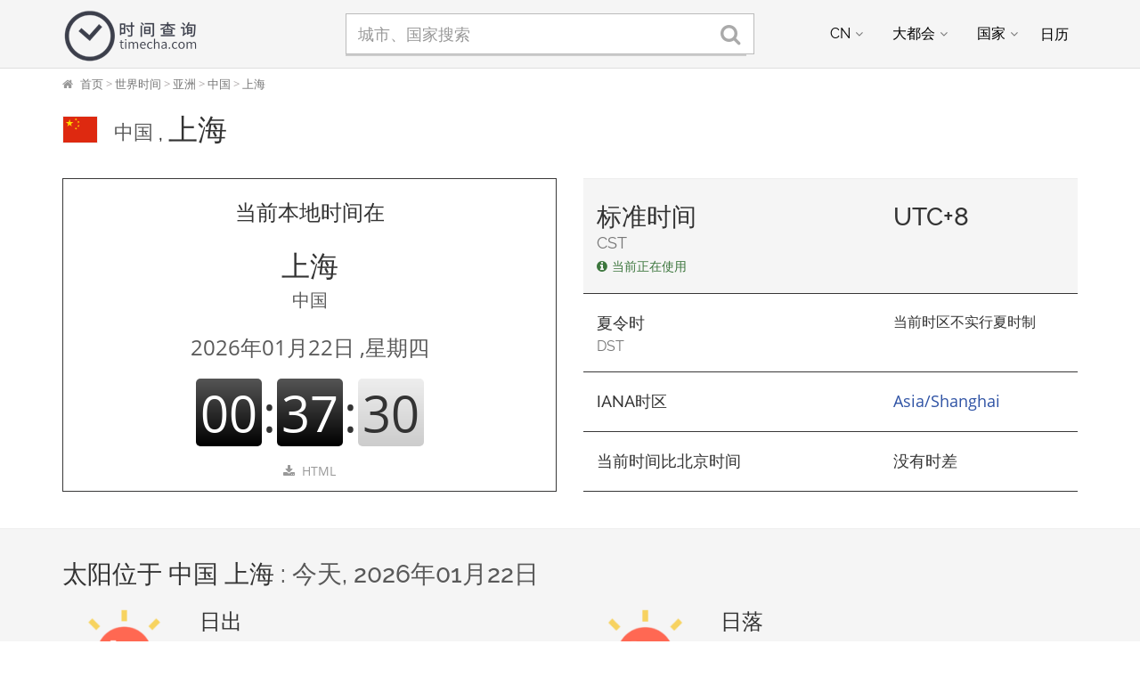

--- FILE ---
content_type: text/html; charset=utf-8
request_url: https://www.timecha.com/time/china/shanghai/
body_size: 15617
content:
<!DOCTYPE html>
<!--[if IE 9]>
    <html lang="zh-hans" class="ie9">
    <![endif]-->
    <!--[if !IE]><!-->
        <html lang="zh-hans">
        <!--<![endif]-->
        <head>
            <meta charset="utf-8">
            <meta name="applicable-device" content="pc,mobile">
            <meta http-equiv="Cache-Control" content="no-transform" /> 
            <meta http-equiv="Cache-Control" content="no-siteapp" />
            <meta name="apple-mobile-web-app-capable" content="yes" />
            <meta name="viewport" content="width=device-width,initial-scale=1.0,user-scalable=no" />
            <title>上海时间_上海时间现在几点_上海与北京时差</title>
            <meta name="keywords" content="上海时间,现在上海时间几点,上海现在几点钟,上海时间与北京时间差多少,上海时区"/>
            <meta name="description" content="时间查询为您免费提供在线查询上海时间现在几点钟，换算上海时间与北京时间相差多少，还可进行上海时间在线校准，更有上海的时区、标准时间、日出日落时间、时差对照表等信息。"/>
            <link rel="stylesheet" type="text/css" href="https://s.timecha.com/skins/css/bootstrap.min.css"/>
            <link rel="stylesheet" type="text/css" href="https://s.timecha.com/skins/css/4e8a811ab7f54d2691f23991897ea873.css">
            <link rel="stylesheet" type="text/css" href="https://s.timecha.com/skins/css/font-awesome.min.css">
            <link rel="stylesheet" type="text/css" href="https://s.timecha.com/skins/css/flag-icon.min.css">
            <link href="https://s.timecha.com/skins/css/style.min.css" rel="stylesheet" type="text/css"/>
            <link rel="stylesheet" type="text/css" href="https://s.timecha.com/skins/so/so_style.css">




















<script type="text/javascript">
 
// 栏目JS，temp.list.js
(function () {  
    var week = "日一二三四五六";  
    var innerHtml = '<span class="hour">{0}</span>:<span class="minute">{1}</span>:<span class="second">{2}</span>';  
    var dateHtml = '{0}/{1}/{2} ,星期{3}';  
    var innerHtml2 = '<span class="hour">{0}</span>:<span class="minute">{1}</span>:<span class="second">{2}</span>';
    var dateHtml2 = '{0}年{1}月{2}日 ,星期{3}';
    var worker; // 用于存储 Web Worker  
    var serverTimeOffset; // 用于存储服务器时间偏移量  
    var TimeZone =  [8,8,-5,0,9,11,1,8,2];  
  
    // 格式化字符串的函数  
    function format(str, json) {  
        return str.replace(/{([0-9])}/g, function (a, key) {  
            return json[key];  
        });  
    }  
  
    // 补零函数  
    function p(s) {  
        return s < 10 ? "0" + s : s;  
    }  
  
/*
    // Web Worker 脚本  
    var workerScript = `  
        self.onmessage = function(e) {  
            var now = performance.now();  
            var offset = now - e.data.serverTime;  
            self.postMessage({offset: offset});  
        };  
    `;  
  
    // 创建一个新的 Web Worker  
    function createWorker() {  
        worker = new Worker(URL.createObjectURL(new Blob([workerScript])));  
    }  
*/

      function createWorker() {worker = new Worker('/skins/time/worker.js'); }

    // 更新时间的函数  
    function updateTime() {  
        if (!worker || !serverTimeOffset) return;  
  
        var now = performance.now();  
        var offsetTime = serverTimeOffset + now;  
        var date = new Date(offsetTime);  
  
        var arr = [];  
        for (var i = 0; i < TimeZone.length; i++) {  
            var timeOffset = (-1 * new Date().getTimezoneOffset() - TimeZone[i] * 60) * 60000;  
            var timeInZone = new Date(date - timeOffset);  
            arr.push(timeInZone);  
        }  
  
for (var i = 0; i < arr.length; i++) {
    // 第一时区使用innerHtml2和dateHtml2模板
    if (i === 0) {
        document.getElementById("Clockt" + i).innerHTML = format(innerHtml2, [p(arr[i].getHours()), p(arr[i].getMinutes()), p(arr[i].getSeconds())]);
        document.getElementById("Clockd" + i).innerHTML = format(dateHtml2, [p(arr[i].getFullYear()), p(arr[i].getMonth() + 1), p(arr[i].getDate()), week.charAt(arr[i].getDay())]);
    } else {
        // 其他时区从第二行开始使用innerHtml和dateHtml模板
        document.getElementById("Clockt" + i).innerHTML = format(innerHtml, [p(arr[i].getHours()), p(arr[i].getMinutes()), p(arr[i].getSeconds())]);
        document.getElementById("Clockd" + i).innerHTML = format(dateHtml, [p(arr[i].getFullYear()), p(arr[i].getMonth() + 1), p(arr[i].getDate()), week.charAt(arr[i].getDay())]);
    }
}

    }  
  
    // 从服务器获取时间戳并启动 Web Worker  
    function fetchServerTime() {  
        var xhr = new XMLHttpRequest();  
        xhr.open('GET', 'https://i.timecha.com/timestamp.php?t=' + new Date().getTime(), true);  
        xhr.onreadystatechange = function () {  
            if (xhr.readyState === 4 && xhr.status === 200) {  
                var serverTime = parseInt(xhr.responseText, 10);  
                serverTimeOffset = serverTime - performance.now();  
                createWorker();  
                worker.postMessage({serverTime: serverTime});  
                // 重新设置定时器以应用新的时间偏移量  
                clearInterval(timeIntervalId);  
                timeIntervalId = setInterval(updateTime, 1000);
            }  
        };  
        xhr.send();  
    }  
  

if (/Android|iPhone|iPad|iPod|HarmonyOS|Mobile|Phone|Windows Phone|BlackBerry|Opera Mini|IEMobile|webOS/i.test(navigator.userAgent)) {
/* 监听页面显示隐藏 */
function onPageVisibility(functions){
    var _t = {};
 
    var onShowCall = function(){
        if(!functions || !functions.show){
            return;
        }
        window.clearTimeout(_t.showTime);
        _t.showTime = window.setTimeout(function(){
            functions.show();
        });
    }
 
    var onHideCall = function(){
        if(!functions || !functions.hide){
            return;
        }
        window.clearTimeout(_t.hideTime);
        _t.hideTime = window.setTimeout(function(){
            functions.hide();
        });
    }
 
    document.addEventListener('visibilitychange', function(){
        var visibility = document.visibilityState;
        if(visibility == 'visible'){
            onShowCall();
        }else if(visibility == 'hidden'){
            onHideCall();
        }
    });
 
    window.addEventListener("pageshow", function(){
        onShowCall()
    }, false);
 
    window.addEventListener("pagehide", function(){
        onHideCall();
    }, false);
}


// 使用 onPageVisibility 函数，传入一个包含 show 和 hide 方法的对象  
onPageVisibility({  
    // show 方法会在页面显示时调用，这里执行 fetchServerTime() 函数  
    show:function(){  
        fetchServerTime();   
    },  
    // hide 方法会在页面隐藏时调用，这里清除一个名为 timeIntervalId 的定时器  
    hide:function(){  
        clearInterval(timeIntervalId);   
    }  
});



}


    // 初始化时调用 fetchServerTime  
    fetchServerTime();  
    var timeIntervalId = setInterval(updateTime, 1000);
})();

    </script>
<style>span.text-muted.country.font-size1 a {color: #595959;} a.font-size30 {color: #595959;}</style>
<script type="text/javascript" src="/skins/js/a_lj.js"></script>
<!--[if lt IE 10]>
<script src="/skins/ie/js/respond.js"></script>


<link href="/skins/ie/video-js/video-js.css" rel="stylesheet">
<script src="/skins/ie/video-js/video.js"></script>

<script src="/skins/ie/js/jquery.placeholder.js"></script>
<script src="/skins/ie/js/html5shiv.min.js"></script>
<style>
.header-container {
    padding-bottom: 0px;
    height: 77px;
}
header.header.fixed.fixed-before.clearfix {
    padding-bottom: 0px;
    height: 77px;
}
</style>
<script src="/skins/ie/js/console.js"></script>
<![endif]-->

        </head>
        <body class="no-trans transparent-header">
            <div class="page-wrapper">
				<div class="header-container">
					<header class="header fixed fixed-before clearfix">
						<div class="container">
							<div class="row">
								<div class="col-md-3 col-md-3z">
									<div class="header-left clearfix">
										<div id="logo" class="logo cn">
											<a href="/">
												<img class="logoimg" src="/skins/pic/logo.png" alt="时间查询">
											</a>
										</div>
										<div class="site-slogan">
											<!-- time.timecha.com -->
										</div>
									</div>
								</div>
								<div class="col-md-9">
									<div class="header-right clearfix">
										<div class="main-navigation animated with-dropdown-buttons">
											<nav class="navbar navbar-default">
												<div class="container-fluid">
													<div class="navbar-header">
														<div class="row">
															<div class="col-md-12 col-sm-12 col-xs-9 search-col col-xs-9z">

<div class="so-box">
<div class="form"  method="get"  action="https://so.timecha.com/index.php" accept-charset="utf-8" target="_blank"  onsubmit="document.charset='utf-8';return Search();">
<input id="search" type="text" name="q" class="form-control ml-10 search homepage search-input-text" placeholder="城市、国家搜索" aria-label="城市、国家搜索" autocorrect="off" autocapitalize="off" autocomplete="off">
<button type="submit" id="search2" class="fa fa-search form-control-feedback hidden-xs1"></button>
<div class="so-suggest">
<ul id="so-list"></ul>
</div>

<style>
button#search2 {
    border-style: none;
    border-color: transparent;
    background-color: transparent;
    padding: 0;
    border-width: 0px;
    outline:none;
    cursor: zoom-in; /*鼠标样式*/
}
.form-control-feedback {
    pointer-events: auto;
}
</style>

  <script>
    var suggestContainer = document.getElementsByClassName("so-suggest")[0];
    var searchInput = document.getElementsByClassName("search-input-text")[0];
    var bgDiv = document.getElementsByClassName("so-box")[0];
    var searchResult = document.getElementById("so-list");

    // 清除建议框内容
    function clearContent() {
      var size = searchResult.childNodes.length;
      for (var i = size - 1; i >= 0; i--) {
        searchResult.removeChild(searchResult.childNodes[i]);
      }
    };

    var timer = null;
    // 注册输入框键盘抬起事件
    searchInput.onkeyup = function (e) {
      suggestContainer.style.display = "block";
      // 如果输入框内容为空 清除内容且无需跨域请求
      if (this.value.length === 0) {
        clearContent();
        return;
      }
      if (this.timer) {
        clearTimeout(this.timer);
      }
      if (e.keyCode !== 40 && e.keyCode !== 38) {
        // 函数节流优化
        this.timer = setTimeout(() => {
          // 创建script标签JSONP跨域
          var script = document.createElement("script");
          script.src = "https://so.timecha.com/api.php?q=" + encodeURI(this.value.trim()) +
            "&cb=callback";
          document.body.appendChild(script);
        }, 130)
      }

    };

    // 回调函数处理返回值
    function callback(res) {
      // 清空之前的数据！！
      clearContent();
      var result = res.s;
      // 截取前十个搜索建议项
      if (result.length > 4) {
        result = result.slice(0, 10)
      }
      for (let i = 0; i < result.length; i++) {
        // 动态创建li标签
        var liObj = document.createElement("li");
        liObj.innerHTML = result[i];
        searchResult.appendChild(liObj);
      }
      // 自执行匿名函数--删除用于跨域的script标签
      (function () {
        var s = document.querySelectorAll('script');
        for (var i = 1, len = s.length; i < len; i++) {
          document.body.removeChild(s[i]);
        }
      })()
    }


// UA判断  如果是移动端 搜索页面不新打开窗口，PC端则新打开窗口
if((navigator.userAgent.match(/(baidu.Transcoder|baidu Transcoder|phone|pad|pod|iPhone|iPod|ios|iPad|Android|Mobile|BlackBerry|IEMobile|MQQBrowser|JUC|Fennec|wOSBrowser|BrowserNG|WebOS|Symbian|Windows Phone|palmos|UCBrowser|Symbian|BrowserNG)/i))) {

    function jumpPage() {
      window.open(`https://so.timecha.com/index.php?q=${encodeURI(searchInput.value)}`,`_self`);
    }

    }
else {

    function jumpPage() {
      window.open(`https://so.timecha.com/index.php?q=${encodeURI(searchInput.value)}`);
    }

    }

    // 事件委托 点击li标签或者点击搜索按钮跳转到百度搜索页面
    bgDiv.addEventListener("click", function (e) {
      if (e.target.nodeName.toLowerCase() === 'li') {
        var keywords = e.target.innerText;
        searchInput.value = keywords;
        jumpPage();
      } else if (e.target.id === 'search2') {
        jumpPage();
      }
    }, false);

    var i = 0;
    var flag = 1;

    // 事件委托 监听键盘事件
    bgDiv.addEventListener("keydown", function (e) {
      var size = searchResult.childNodes.length;
      if (e.keyCode === 13) {
        jumpPage();
      };
      // 键盘向下事件
      if (e.keyCode === 40) {
        if (flag === 0) {
          i = i + 2;
        }
        flag = 1;
        e.preventDefault();
        if (i >= size) {
          i = 0;
        }
        if (i < size) {
          searchInput.value = searchResult.childNodes[i++].innerText;
        }
      };
      // 键盘向上事件
      if (e.keyCode === 38) {
        if (flag === 1) {
          i = i - 2;
        }
        flag = 0;
        e.preventDefault();
        if (i < 0) {
          i = size - 1;
        }
        if (i > -1) {
          searchInput.value = searchResult.childNodes[i--].innerText;
        }
      };
    }, false);

    // 点击页面任何其他地方 搜索结果框消失
    document.onclick = () => clearContent()
  </script>

</div>
</div>


															</div>
															<div class="col-xs-3 burger-menu-col col-xs-3z">
																<button type="button" class="navbar-toggle" data-toggle="collapse" data-target="#navbar-collapse-1">
																	<span class="sr-only">
																		Toggle navigation
																	</span>
																	<span class="icon-bar">
																	</span>
																	<span class="icon-bar">
																	</span>
																	<span class="icon-bar">
																	</span>
																</button>
															</div>
														</div>
													</div>
													<div class="collapse navbar-collapse" id="navbar-collapse-1">
														<ul class="nav navbar-nav ">
															<li class="dropdown mega-menu">
																<a href="#" class="dropdown-toggle" data-toggle="dropdown">

																	CN																</a>
																<ul class="dropdown-menu">
																	<li>
																		<div class="row">
																			<div class="col-lg-9 col-md-9">
																				<h4 class="title">
																					中国																				</h4>
																				<div class="row">
																					<div class="col-sm-4">
																						<div class="divider">
																						</div>
																						<ul class="menu">


																							






<li><a href="/time/china/beijing/"><i class="fa fa-map-marker"></i>北京</a></li><li><a href="/time/china/tianjin/"><i class="fa fa-map-marker"></i>天津</a></li><li><a href="/time/china/hebei/"><i class="fa fa-map-marker"></i>河北</a></li><li><a href="/time/china/shanxi/"><i class="fa fa-map-marker"></i>山西</a></li><li><a href="/time/china/inner-mongolia/"><i class="fa fa-map-marker"></i>内蒙古</a></li><li><a href="/time/china/liaoning/"><i class="fa fa-map-marker"></i>辽宁</a></li><li><a href="/time/china/jilin/"><i class="fa fa-map-marker"></i>吉林</a></li><li><a href="/time/china/heilongjiang/"><i class="fa fa-map-marker"></i>黑龙江</a></li><li><a href="/time/china/shanghai/"><i class="fa fa-map-marker"></i>上海</a></li><li><a href="/time/china/jiangsu/"><i class="fa fa-map-marker"></i>江苏</a></li>





																						</ul>
																					</div>
																					<div class="col-sm-4">
																						<div class="divider">
																						</div>
																						<ul class="menu">










<li><a href="/time/china/zhejiang/"><i class="fa fa-map-marker"></i>浙江</a></li><li><a href="/time/china/anhui/"><i class="fa fa-map-marker"></i>安徽</a></li><li><a href="/time/china/fujian/"><i class="fa fa-map-marker"></i>福建</a></li><li><a href="/time/china/jiangxi/"><i class="fa fa-map-marker"></i>江西</a></li><li><a href="/time/china/shandong/"><i class="fa fa-map-marker"></i>山东</a></li><li><a href="/time/china/henan/"><i class="fa fa-map-marker"></i>河南</a></li><li><a href="/time/china/hubei/"><i class="fa fa-map-marker"></i>湖北</a></li><li><a href="/time/china/hunan/"><i class="fa fa-map-marker"></i>湖南</a></li><li><a href="/time/china/guangdong/"><i class="fa fa-map-marker"></i>广东</a></li><li><a href="/time/china/guangxi/"><i class="fa fa-map-marker"></i>广西</a></li>







																							
																						</ul>
																					</div>
																					<div class="col-sm-4">
																						<div class="divider">
																						</div>
																						<ul class="menu">









<li><a href="/time/china/hainan/"><i class="fa fa-map-marker"></i>海南</a></li><li><a href="/time/china/chongqing/"><i class="fa fa-map-marker"></i>重庆</a></li><li><a href="/time/china/sichuan/"><i class="fa fa-map-marker"></i>四川</a></li><li><a href="/time/china/guizhou/"><i class="fa fa-map-marker"></i>贵州</a></li><li><a href="/time/china/yunnan/"><i class="fa fa-map-marker"></i>云南</a></li><li><a href="/time/china/tibet/"><i class="fa fa-map-marker"></i>西藏</a></li><li><a href="/time/china/shaanxi/"><i class="fa fa-map-marker"></i>陕西</a></li><li><a href="/time/china/gansu/"><i class="fa fa-map-marker"></i>甘肃</a></li><li><a href="/time/china/qinghai/"><i class="fa fa-map-marker"></i>青海</a></li><li><a href="/time/china/ningxia/"><i class="fa fa-map-marker"></i>宁夏</a></li>







																						</ul>
																					</div>
																				</div>
																			</div>
																			<div class="col-lg-3 col-md-3 hidden-sm hidden-xs">


																				<a href="/time/china/">
																					<img class="flag" src="/skins/fonts/cn.svg" alt="中国" title="中国">
																				</a>
																			</div>
																		</div>
																	</li>
																</ul>
															</li>
															<li class="dropdown mega-menu">
																<a href="#" class="dropdown-toggle" data-toggle="dropdown">
																	大都会
																</a>
																<ul class="dropdown-menu">
																	<li>
																		<div class="row">
																			<div class="col-md-12">
																				<h4 class="title">
																					地球最大规模城市
																				</h4>
																				<div class="row">
																					<div class="col-sm-6 col-md-3">
																						<div class="divider">
																						</div>
																						<ul class="menu">



<li>
<a href="/time/china/shanghai/shanghai/">
<span class="flag-icon flag-icon-cn">
</span>
上海<small class="text-muted">
, 中国
</small>
</a>
</li>



<li>
<a href="/time/china/beijing/beijing/">
<span class="flag-icon flag-icon-cn">
</span>
北京<small class="text-muted">
, 中国
</small>
</a>
</li>


<li>
<a href="https://www.timecha.com/time/america/heard-island-and-mcdonald-islands/washington.html">
<span class="flag-icon flag-icon-us">
</span>
华盛顿<small class="text-muted">
, 美国</small>
</a>
</li>


<li>
<a href="https://www.timecha.com/time/asia/uae/dubai.html">
<span class="flag-icon flag-icon-ae">
</span>
迪拜<small class="text-muted">
, 阿联酋</small>
</a>
</li>


<li>
<a href="https://www.timecha.com/time/europe/united-kingdom/london.html">
<span class="flag-icon flag-icon-uk">
</span>
伦敦<small class="text-muted">
, 英国</small>
</a>
</li>


<li>
<a href="https://www.timecha.com/time/america/new-york/new-york-city.html">
<span class="flag-icon flag-icon-us">
</span>
纽约<small class="text-muted">
, 美国</small>
</a>
</li>


<li>
<a href="https://www.timecha.com/time/europe/france/paris.html">
<span class="flag-icon flag-icon-fr">
</span>
巴黎<small class="text-muted">
, 法国</small>
</a>
</li>


<li>
<a href="https://www.timecha.com/time/europe/russia/moscow.html">
<span class="flag-icon flag-icon-ru">
</span>
莫斯科<small class="text-muted">
, 俄罗斯</small>
</a>
</li>


<li>
<a href="https://www.timecha.com/time/asia/south-korea/seoul.html">
<span class="flag-icon flag-icon-kr">
</span>
首尔<small class="text-muted">
, 韩国</small>
</a>
</li>




<li>
<a href="/time/china/guangdong/guangzhou/">
<span class="flag-icon flag-icon-cn">
</span>
广州<small class="text-muted">
, 中国
</small>
</a>
</li>

																						</ul>
																					</div>
																					<div class="col-sm-6 col-md-3">
																						<div class="divider">
																						</div>
																						<ul class="menu">


<li>
<a href="/time/china/zhejiang/hangzhou/">
<span class="flag-icon flag-icon-cn">
</span>
杭州<small class="text-muted">
, 中国
</small>
</a>
</li>



<li>
<a href="https://www.timecha.com/time/europe/spain/madrid.html">
<span class="flag-icon flag-icon-es">
</span>
马德里<small class="text-muted">
, 西班牙</small>
</a>
</li>


<li>
<a href="https://www.timecha.com/time/oceania/australia/sydney.html">
<span class="flag-icon flag-icon-au">
</span>
悉尼<small class="text-muted">
, 澳大利亚</small>
</a>
</li>


<li>
<a href="https://www.timecha.com/time/asia/thailand/bangkok.html">
<span class="flag-icon flag-icon-th">
</span>
曼谷<small class="text-muted">
, 泰国</small>
</a>
</li>


<li>
<a href="https://www.timecha.com/time/asia/japan/tokyo.html">
<span class="flag-icon flag-icon-jp">
</span>
东京<small class="text-muted">
, 日本</small>
</a>
</li>


<li>
<a href="https://www.timecha.com/time/europe/italy/rome.html">
<span class="flag-icon flag-icon-it">
</span>
罗马<small class="text-muted">
, 意大利</small>
</a>
</li>


<li>
<a href="https://www.timecha.com/time/europe/greece/athens.html">
<span class="flag-icon flag-icon-gr">
</span>
雅典<small class="text-muted">
, 希腊</small>
</a>
</li>


<li>
<a href="https://www.timecha.com/time/southamerica/brazil/rio-de-janeiro.html">
<span class="flag-icon flag-icon-br">
</span>
里约热内卢<small class="text-muted">
, 巴西</small>
</a>
</li>


<li>
<a href="https://www.timecha.com/time/southamerica/brazil/brasilia.html">
<span class="flag-icon flag-icon-br">
</span>
巴西利亚<small class="text-muted">
, 巴西</small>
</a>
</li>


<li>
<a href="https://www.timecha.com/time/northamerica/mexico/mexico-city.html">
<span class="flag-icon flag-icon-mx">
</span>
墨西哥城<small class="text-muted">
, 墨西哥</small>
</a>
</li>


																						</ul>
																					</div>
																					<div class="col-sm-6 col-md-3">
																						<div class="divider">
																						</div>
																						<ul class="menu">


<li>
<a href="/time/china/guangdong/shenzhen/">
<span class="flag-icon flag-icon-cn">
</span>
深圳<small class="text-muted">
, 中国
</small>
</a>
</li>



<li>
<a href="https://www.timecha.com/time/asia/turkey/istanbul.html">
<span class="flag-icon flag-icon-tr">
</span>
伊斯坦布尔<small class="text-muted">
, 土耳其</small>
</a>
</li>


<li>
<a href="https://www.timecha.com/time/america/california/los-angeles.html">
<span class="flag-icon flag-icon-us">
</span>
洛杉矶<small class="text-muted">
, 美国</small>
</a>
</li>


<li>
<a href="https://www.timecha.com/time/asia/philippines/manila.html">
<span class="flag-icon flag-icon-ph">
</span>
马尼拉<small class="text-muted">
, 菲律宾</small>
</a>
</li>


<li>
<a href="https://www.timecha.com/time/europe/netherlands/amsterdam.html">
<span class="flag-icon flag-icon-nl">
</span>
阿姆斯特丹<small class="text-muted">
, 荷兰</small>
</a>
</li>


<li>
<a href="https://www.timecha.com/time/oceania/australia/melbourne.html">
<span class="flag-icon flag-icon-au">
</span>
墨尔本<small class="text-muted">
, 澳大利亚</small>
</a>
</li>


<li>
<a href="https://www.timecha.com/time/asia/singapore/singapore-city.html">
<span class="flag-icon flag-icon-sg">
</span>
新加坡市<small class="text-muted">
, 新加坡</small>
</a>
</li>


<li>
<a href="https://www.timecha.com/time/europe/italy/milan.html">
<span class="flag-icon flag-icon-it">
</span>
米兰<small class="text-muted">
, 意大利</small>
</a>
</li>


<li>
<a href="https://www.timecha.com/time/europe/austria/vienna.html">
<span class="flag-icon flag-icon-at">
</span>
维也纳<small class="text-muted">
, 奥地利</small>
</a>
</li>




<li>
<a href="/time/china/sichuan/chengdu/">
<span class="flag-icon flag-icon-cn">
</span>
成都<small class="text-muted">
, 中国
</small>
</a>
</li>


																						</ul>
																					</div>
																					<div class="col-sm-6 col-md-3">
																						<div class="divider">
																						</div>
																						<ul class="menu">


<li>
<a href="https://www.timecha.com/time/africa/egypt/cairo.html">
<span class="flag-icon flag-icon-eg">
</span>
开罗<small class="text-muted">
, 埃及</small>
</a>
</li>


<li>
<a href="https://www.timecha.com/time/asia/turkey/ankara.html">
<span class="flag-icon flag-icon-tr">
</span>
安卡拉<small class="text-muted">
, 土耳其</small>
</a>
</li>


<li>
<a href="https://www.timecha.com/time/asia/india/new-delhi.html">
<span class="flag-icon flag-icon-in">
</span>
新德里<small class="text-muted">
, 印度</small>
</a>
</li>


<li>
<a href="https://www.timecha.com/time/asia/india/mumbai.html">
<span class="flag-icon flag-icon-in">
</span>
孟买<small class="text-muted">
, 印度</small>
</a>
</li>


<li>
<a href="https://www.timecha.com/time/europe/luxembourg/luxembourg-city.html">
<span class="flag-icon flag-icon-lu">
</span>
卢森堡市<small class="text-muted">
, 卢森堡</small>
</a>
</li>


<li>
<a href="https://www.timecha.com/time/asia/qatar/doha.html">
<span class="flag-icon flag-icon-qa">
</span>
多哈<small class="text-muted">
, 卡塔尔</small>
</a>
</li>


<li>
<a href="https://www.timecha.com/time/america/california/san-francisco.html">
<span class="flag-icon flag-icon-us">
</span>
旧金山<small class="text-muted">
, 美国</small>
</a>
</li>


<li>
<a href="https://www.timecha.com/time/america/florida/miami.html">
<span class="flag-icon flag-icon-us">
</span>
迈阿密<small class="text-muted">
, 美国</small>
</a>
</li>


<li>
<a href="https://www.timecha.com/time/asia/iran/tehran.html">
<span class="flag-icon flag-icon-ir">
</span>
德黑兰<small class="text-muted">
, 伊朗</small>
</a>
</li>


<li>
<a href="https://www.timecha.com/time/america/illinois/chicago.html">
<span class="flag-icon flag-icon-us">
</span>
芝加哥<small class="text-muted">
, 美国</small>
</a>
</li>





																						</ul>
																					</div>
																				</div>
																			</div>
																		</div>
																	</li>
																</ul>
															</li>
															<li class="dropdown mega-menu">
																<a href="#" class="dropdown-toggle" data-toggle="dropdown">
																	国家
																</a>
																<ul class="dropdown-menu">
																	<li>
																		<div class="row">
																			<div class="col-md-12">
																				<h4 class="title">
																					按人口排列的国家列表
																				</h4>



																				<div class="row">
																					<div class="col-sm-6 col-md-3">
																						<div class="divider">
																						</div>
																						<ul class="menu">
																							<li>
																								<a href="/time/china/">
																									<span class="flag-icon flag-icon-cn">
																									</span>
																									中国
																								</a>
																							</li>
																							<li>
																								<a href="/time/asia/india/">
																									<span class="flag-icon flag-icon-in">
																									</span>
																									印度
																								</a>
																							</li>
																							<li>
																								<a href="/time/america/">
																									<span class="flag-icon flag-icon-us">
																									</span>
																									美国
																								</a>
																							</li>
																							<li>
																								<a href="/time/asia/indonesia/">
																									<span class="flag-icon flag-icon-id">
																									</span>
																									印度尼西亚
																								</a>
																							</li>
																							<li>
																								<a href="/time/southamerica/brazil/">
																									<span class="flag-icon flag-icon-br">
																									</span>
																									巴西
																								</a>
																							</li>
																							<li>
																								<a href="/time/asia/pakistan/">
																									<span class="flag-icon flag-icon-pk">
																									</span>
																									巴基斯坦
																								</a>
																							</li>
																							<li>
																								<a href="/time/asia/bangladesh/">
																									<span class="flag-icon flag-icon-bd">
																									</span>
																									孟加拉
																								</a>
																							</li>
																							<li>
																								<a href="/time/africa/nigeria/">
																									<span class="flag-icon flag-icon-ng">
																									</span>
																									尼日利亚
																								</a>
																							</li>
																							<li>
																								<a href="/time/europe/russia/">
																									<span class="flag-icon flag-icon-ru">
																									</span>
																									俄罗斯
																								</a>
																							</li>
																							<li>
																								<a href="/time/asia/japan/">
																									<span class="flag-icon flag-icon-jp">
																									</span>
																									日本
																								</a>
																							</li>
																						</ul>
																					</div>
																					<div class="col-sm-6 col-md-3">
																						<div class="divider">
																						</div>
																						<ul class="menu">
																							<li>
																								<a href="/time/northamerica/mexico/">
																									<span class="flag-icon flag-icon-mx">
																									</span>
																									墨西哥
																								</a>
																							</li>
																							<li>
																								<a href="/time/asia/philippines/">
																									<span class="flag-icon flag-icon-ph">
																									</span>
																									菲律宾
																								</a>
																							</li>
																							<li>
																								<a href="/time/asia/vietnam/">
																									<span class="flag-icon flag-icon-vn">
																									</span>
																									越南
																								</a>
																							</li>
																							<li>
																								<a href="/time/africa/ethiopia/">
																									<span class="flag-icon flag-icon-et">
																									</span>
																									埃塞俄比亚
																								</a>
																							</li>
																							<li>
																								<a href="/time/europe/germany/">
																									<span class="flag-icon flag-icon-de">
																									</span>
																									德国
																								</a>
																							</li>
																							<li>
																								<a href="/time/africa/egypt/">
																									<span class="flag-icon flag-icon-eg">
																									</span>
																									埃及
																								</a>
																							</li>
																							<li>
																								<a href="/time/asia/turkey/">
																									<span class="flag-icon flag-icon-tr">
																									</span>
																									土耳其
																								</a>
																							</li>
																							<li>
																								<a href="/time/asia/iran/">
																									<span class="flag-icon flag-icon-ir">
																									</span>
																									伊朗
																								</a>
																							</li>
																							<li>
																								<a href="/time/africa/democratic-republic-of-congo/">
																									<span class="flag-icon flag-icon-cd">
																									</span>
																									刚果(金)
																								</a>
																							</li>
																							<li>
																								<a href="/time/asia/thailand/">
																									<span class="flag-icon flag-icon-th">
																									</span>
																									泰国
																								</a>
																							</li>
																						</ul>
																					</div>
																					<div class="col-sm-6 col-md-3">
																						<div class="divider">
																						</div>
																						<ul class="menu">
																							<li>
																								<a href="/time/europe/france/">
																									<span class="flag-icon flag-icon-fr">
																									</span>
																									法国
																								</a>
																							</li>
																							<li>
																								<a href="/time/europe/united-kingdom/">
																									<span class="flag-icon flag-icon-gb">
																									</span>
																									英国
																								</a>
																							</li>
																							<li>
																								<a href="/time/europe/italy/">
																									<span class="flag-icon flag-icon-it">
																									</span>
																									意大利
																								</a>
																							</li>
																							<li>
																								<a href="/time/asia/myanmar/">
																									<span class="flag-icon flag-icon-mm">
																									</span>
																									缅甸
																								</a>
																							</li>
																							<li>
																								<a href="/time/africa/south-africa/">
																									<span class="flag-icon flag-icon-za">
																									</span>
																									南非
																								</a>
																							</li>
																							<li>
																								<a href="/time/asia/south-korea/">
																									<span class="flag-icon flag-icon-kr">
																									</span>
																									韩国
																								</a>
																							</li>
																							<li>
																								<a href="/time/southamerica/colombia/">
																									<span class="flag-icon flag-icon-co">
																									</span>
																									哥伦比亚
																								</a>
																							</li>
																							<li>
																								<a href="/time/europe/spain/">
																									<span class="flag-icon flag-icon-es">
																									</span>
																									西班牙
																								</a>
																							</li>
																							<li>
																								<a href="/time/europe/ukraine/">
																									<span class="flag-icon flag-icon-ua">
																									</span>
																									乌克兰
																								</a>
																							</li>
																							<li>
																								<a href="/time/africa/tanzania/">
																									<span class="flag-icon flag-icon-tz">
																									</span>
																									坦桑尼亚
																								</a>
																							</li>
																						</ul>
																					</div>
																					<div class="col-sm-6 col-md-3">
																						<div class="divider">
																						</div>
																						<ul class="menu">
																							<li>
																								<a href="/time/southamerica/argentina/">
																									<span class="flag-icon flag-icon-ar">
																									</span>
																									阿根廷
																								</a>
																							</li>
																							<li>
																								<a href="/time/africa/kenya/">
																									<span class="flag-icon flag-icon-ke">
																									</span>
																									肯尼亚
																								</a>
																							</li>
																							<li>
																								<a href="/time/europe/poland/">
																									<span class="flag-icon flag-icon-pl">
																									</span>
																									波兰
																								</a>
																							</li>
																							<li>
																								<a href="/time/africa/sudan/">
																									<span class="flag-icon flag-icon-sd">
																									</span>
																									苏丹
																								</a>
																							</li>
																							<li>
																								<a href="/time/africa/algeria/">
																									<span class="flag-icon flag-icon-dz">
																									</span>
																									阿尔及利亚
																								</a>
																							</li>
																							<li>
																								<a href="/time/northamerica/canada/">
																									<span class="flag-icon flag-icon-ca">
																									</span>
																									加拿大
																								</a>
																							</li>
																							<li>
																								<a href="/time/africa/uganda/">
																									<span class="flag-icon flag-icon-ug">
																									</span>
																									乌干达
																								</a>
																							</li>
																							<li>
																								<a href="/time/africa/morocco/">
																									<span class="flag-icon flag-icon-ma">
																									</span>
																									摩洛哥
																								</a>
																							</li>
																							<li>
																								<a href="/time/southamerica/peru/">
																									<span class="flag-icon flag-icon-pe">
																									</span>
																									秘鲁
																								</a>
																							</li>
																							<li>
																								<a href="/time/asia/iraq/">
																									<span class="flag-icon flag-icon-iq">
																									</span>
																									伊拉克
																								</a>
																							</li>
																						</ul>
																					</div>
																					<div class="col-md-12">
																						<div class="divider">
																						</div>
																						<ul class="menu">
																							<li class="text-center">
																								<a href="/time/">
																									<i class="fa fa-chevron-circle-right">
																									</i>
																									全部国家/地区
																								</a>
																							</li>
																						</ul>
																					</div>
																				</div>





																			</div>
																		</div>
																	</li>
																</ul>
															</li>
                                                            <li class="dropdown mega-menu rili-m" style="">
                                                             <a href="/rili/" class="dropdown-toggle">日历</a>
                                                              </li>
														</ul>
														<div class="header-dropdown-buttons">
															<div class="btn-group dropdown">
																<!-- <button type="button" class="btn dropdown-toggle" data-toggle="dropdown"
																aria-expanded="false" title="中文">
																	<span class="flag-icon flag-icon-cn">
																	</span>
																</button> -->
<a class="nav-link-pc" href="/rili/" target="_blank">
<div class="rilis" title="日历">
<span class="rili">日历</span>
</div>
</a>
																<ul class="dropdown-menu dropdown-menu-right padding-hor-clear padding-ver-clear radius-clear"
																role="menu">
																	
																		<li class="text-right">
																			<a title="English" href="/time/en/">
																				English
																				<span class="language-nav flag-icon flag-icon-gb">
																				</span>
																			</a>
																			
																				
																</ul>
															</div>
														</div>
													</div>
												</div>
										</div>
									</div>
								</div>
					</header>
					</div>
                    <div class="breadcrumb-container hidden-xs">
                        <div class="container">
                            <ol class="breadcrumb" itemscope itemtype="https://schema.org/BreadcrumbList">
                                <li itemprop="itemListElement" itemscope itemtype="https://schema.org/ListItem">
                                    <a itemprop="item" title="首页">
                                        <i class="fa fa-home">
                                        </i>
                                    </a>
                                    <meta itemprop="position" content="1" />
                                </li>

<span class="newsnav">
<a href="https://www.timecha.com/">首页</a>&nbsp;>&nbsp;<a href="https://www.timecha.com/time/">世界时间</a>&nbsp;>&nbsp;<a href="https://www.timecha.com/time/asia/">亚洲</a>&nbsp;>&nbsp;<a href="https://www.timecha.com/time/china/">中国</a>&nbsp;>&nbsp;<a href="https://www.timecha.com/time/china/shanghai/">上海</a>
</span>

                            </ol>
                        </div>
                    </div>
                    <section class="white-bg space-bottom clearfix">
                        <div class="container">
                            <div class="row">
                                <script type="application/ld+json">
                                    {
                                        "@context": "http://schema.org",
                                        "@type": "Place",
                                        "geo": {
                                            "@type": "GeoCoordinates",
                                            "latitude": "46.2276",
                                            "longitude": "2.21375"
                                        },
                                        "address": {
                                            "@type": "PostalAddress",
                                            "addressCountry": "FR"
                                        },
                                        "name": "法国"
                                    }
                                </script>
                                <div class="col-md-12">


<h1>
                                        <img class="flag bordered" src="https://s.timecha.com/skins/fonts/cn.svg" alt="中国国旗" width="40" height="30">
                                        
                                        <span class="text-muted country  font-size1">

<a href="/time/china/">中国</a>

                                        </span><span class="font-size2"> , </span>
                                            上海
                                    </h1>




                                    <div class="ads-head">

                                        <script>/*广告位*/</script>

                                    </div>
                                </div>
                                <div class="col-md-6 col-sm-6">
                                    <div class="clock big" id="5e4ec235af597" rel="1">
                                        <!-- <h4>
                                            时间
                                        </h4> -->
                                        <h2>
                                            <span class="headline">
                                                当前本地时间在
                                            </span>
                                            上海
                                            <small class="text-muted">

                                                中国                                            </small>
                                        </h2>


<div class="date" id="Clockd0">2026年01月22日 ,星期四</div><div class="time" id="Clockt0"><span class="hour">00</span>:<span class="minute">37</span>:<span class="second">30</span></div>
<a id="clock_widget_html" class="hidden-xs" rel="nofollow" href="https://s.timecha.com/skins/zm.php?url=/time/china/shanghai/&title=上海时间">
<i class="fa fa-download"></i>HTML</a>


                                        <style>
                                            .ads-clock-responsive { display:inline-block; min-width:300px; width:100%;
                                            min-height: 280px; height: auto; } @media(max-width: 767px) { .ads-clock-responsive
                                            { display: none; } }
                                        </style>
                                        
                                    </div>


                                    <span id="clock_widget_link">
                                        <meta name="clock_widget_timezone" content="Europe/Paris" />
                                        <meta name="clock_widget_type" content="country" />
                                        <meta name="clock_widget_id" content="FR" />
                                    </span>
                                </div>
                                <div class="col-md-6 col-sm-6 zv01">

                                    <table class="table timezone-info more-whitespace">
                                        <tbody>

                                            <tr class="bm1 light-gray-bg2">
                                            <td class="bm2">
                                    <h2>
                                        标准时间
                                        <small class="show">

CST
                                        </small>
                                    </h2>


<div class="text-success mt-5"><small><i class="pr-5 fa fa-info-circle"></i>当前正在使用</small></div>

                                            </td>
                                    <td class="bm3">
                                    <h2>


UTC+8

                                    </h2>

                                    </td>
                                        </tr>
                                        
                                        
                                        <tr class="bm1">
                                            <td class="bm2">
                                                <h3>
                                                    夏令时
                                                    <br>
                                                    <small class="show">
                                                        DST
                                                    </small>
                                                </h3>
                                                
                                            </td>
<td class="bm3">当前时区不<br class="visible-xs2">实行夏时制</td>
    
                                        </tr>


                                    <tr class="bm1">
                                            <td class="bm2">
                                                <h3>
                                                    IANA时区
                                                </h3>
                                            </td>
                                            <td class="bm3">

<a class="abm3">Asia/Shanghai</a>

                                            </td>
                                        </tr>
                                    <tr class="bm1">
                                            <td class="bm2">
                                    <h3>
                                    当前时间比北京时间                                       
                                    </h3>
                                            </td>
                                    <td class="bm3">
                                    <h3>

没有时差
                                    </h3>
                                    </td>
                                        </tr>
                                    </tbody></table>

                                </div>
                            </div>
                        </div>
                    </section>
                    <!-- <section class="light-gray-bg space-bottom clearfix">
                        <div class="container">
                            <div class="row">
                                <div class="zeitzonenrechner-formular">
                                    <div class="col-lg-2 col-lg-offset-1 col-md-2 col-md-offset-1 col-sm-2 hidden-xs">
                                        <img class="img-responsive mt-20" src="https://s.timecha.com/skins/pic/zeitverschiebung.svg"
                                        alt="时区计算器">
                                    </div>
                                    <div class="col-lg-9 col-md-9 col-sm-10">
                                        <div class="row">
                                            <div class="visible-xs col-xs-3">
                                                <img class="visible-xs center-block" src="https://s.timecha.com/skins/pic/zeitverschiebung.svg"
                                                alt="时区计算器">
                                            </div>
                                            <div class="col-md-12 col-sm-12 col-xs-9">
                                                <h2>
                                                    时区转换器（时差）
                                                </h2>
                                            </div>
                                            <div class="col-lg-5 col-md-5 col-sm-5 col-xs-12">
                                                <div class="text-center diff_first " data-type="country" data-id="FR">
                                                    <i class="text-default fa fa-map-marker pr-10">
                                                    </i>
                                                    <span>
                                                        法国
                                                    </span>
                                                    <i class="text-muted fa fa-close mt-5 ml-10">
                                                    </i>
                                                </div>
                                                <input class="form-control hidden" id="diff_first" type="text" placeholder="第一"
                                                aria-label="第一" />
                                                <i class="fa fa-map-marker form-control-feedback hidden">
                                                </i>
                                            </div>
                                            <div class="col-lg-1 col-md-1 col-sm-1 col-xs-12 text-center">
                                                <i class="text-muted fa fa-2x fa-angle-double-right hidden-xs">
                                                </i>
                                                <i class="text-muted fa fa-2x fa-angle-double-down visible-xs">
                                                </i>
                                            </div>
                                            <div class="col-lg-5 col-md-5 col-sm-5 col-xs-12">
                                                <input class="form-control" id="diff_second" type="text" placeholder="第二"
                                                aria-label="第二" />
                                                <i class="fa fa-map-marker form-control-feedback">
                                                </i>
                                            </div>
                                        </div>
                                    </div>
                                </div>
                            </div>
                        </div>
                    </section> -->
                    <!-- <section class="white-bg space-bottom clearfix">
                        <div class="container">
                            <div class="row">
                                <div class="col-md-12">
                                    <h2>
                                        世界主要城市时差
                                    </h2>
                                </div>
                                <div class="col-md-6 col-sm-6">
                                    <table class="table table-striped table-zeitunterschied">
                                        <tr class="clickable">
                                            <td width="60%">
                                                <a href="https://www.timecha.com/cn/">
                                                    Los Angeles
                                                </a>
                                            </td>
                                            <td class="text-left">
                                                <strong class="text-nowrap">
                                                    -9 小时
                                                </strong>
                                            </td>
                                        </tr>
                                        <tr class="clickable">
                                            <td width="60%">
                                                <a href="https://www.timecha.com/cn/">
                                                    Mexico City
                                                </a>
                                            </td>
                                            <td class="text-left">
                                                <strong class="text-nowrap">
                                                    -7 小时
                                                </strong>
                                            </td>
                                        </tr>
                                        <tr class="clickable">
                                            <td width="60%">
                                                <a href="https://www.timecha.com/cn/">
                                                    New York
                                                </a>
                                            </td>
                                            <td class="text-left">
                                                <strong class="text-nowrap">
                                                    -6 小时
                                                </strong>
                                            </td>
                                        </tr>
                                        <tr class="clickable">
                                            <td width="60%">
                                                <a href="https://www.timecha.com/cn/">
                                                    São Paulo
                                                </a>
                                            </td>
                                            <td class="text-left">
                                                <strong class="text-nowrap">
                                                    -4 小时
                                                </strong>
                                            </td>
                                        </tr>
                                        <tr class="clickable">
                                            <td width="60%">
                                                <a href="https://www.timecha.com/cn/">
                                                    London
                                                </a>
                                            </td>
                                            <td class="text-left">
                                                <strong class="text-nowrap">
                                                    -1 小时
                                                </strong>
                                            </td>
                                        </tr>
                                    </table>
                                </div>
                                <div class="col-md-6 col-sm-6">
                                    <table class="table table-striped">
                                        <tr>
                                            <td width="60%">
                                                <a href="https://www.timecha.com/cn/">
                                                    Berlin
                                                </a>
                                                ,
                                                <a href="https://www.timecha.com/cn/">
                                                    Frankfurt
                                                </a>
                                                ,
                                                <a href="https://www.timecha.com/cn/">
                                                    Paris
                                                </a>
                                                ,
                                                <a href="https://www.timecha.com/cn/">
                                                    Madrid
                                                </a>
                                                ,
                                                <a href="https://www.timecha.com/cn/">
                                                    罗马
                                                </a>
                                            </td>
                                            <td class="text-left">
                                                <strong class="text-nowrap">
                                                    无时差
                                                </strong>
                                            </td>
                                        </tr>
                                        <tr class="clickable">
                                            <td width="60%">
                                                <a href="https://www.timecha.com/cn/">
                                                    Mumbai
                                                </a>
                                            </td>
                                            <td class="text-left">
                                                <strong class="text-nowrap">
                                                    +4:30 小时
                                                </strong>
                                            </td>
                                        </tr>
                                        <tr class="clickable">
                                            <td width="60%">
                                                <a href="https://www.timecha.com/cn/">
                                                    Hong Kong
                                                </a>
                                            </td>
                                            <td class="text-left">
                                                <strong class="text-nowrap">
                                                    +7 小时
                                                </strong>
                                            </td>
                                        </tr>
                                        <tr class="clickable">
                                            <td width="60%">
                                                <a href="https://www.timecha.com/cn/">
                                                    Tokyo
                                                </a>
                                            </td>
                                            <td class="text-left">
                                                <strong class="text-nowrap">
                                                    +8 小时
                                                </strong>
                                            </td>
                                        </tr>
                                        <tr class="clickable">
                                            <td width="60%">
                                                <a href="https://www.timecha.com/cn/">
                                                    Sydney
                                                </a>
                                            </td>
                                            <td class="text-left">
                                                <strong class="text-nowrap">
                                                    +10 小时
                                                </strong>
                                            </td>
                                        </tr>
                                    </table>
                                </div>
                                <div class="ads-content pv-20">

                                    <script>/*广告位*/</script>

                                </div>
                            </div>
                        </div>
                    </section> -->




<section class="light-gray-bg space-bottom clearfix">
                        <div class="container">
                            <div class="row">
                                <div class="col-md-12">
                                    <h2>
                                        太阳位于 中国 上海 
                                        <span class="text-muted">
                                            <span class="hidden-xs">
                                                :
                                            </span>
                                            <br class="visible-xs" />

                                            今天, 
2026年01月22日

                                        </span>
                                    </h2>
                                </div>
                                <div class="visible-xs col-xs-12 mb-10">
                                </div>
                                <div class="sonne col-md-6 col-sm-6">
                                    <div class="col-lg-3 col-md-4 col-sm-4 col-xs-3">
                                        <img src="https://s.timecha.com/skins/pic/sunrise.png" alt="日出 Hangzhou" />
                                    </div>
                                    <div class="col-lg-9 col-md-8 col-sm-8 col-xs-9">
                                        <h3>
                                            日出
                                        </h3>
                                        <div class="separator-2">
                                        </div>
                                        <p class="lead">


06:51

                                        </p>
                                        <span class="text-muted">
                                            本地时间
                                        </span>
                                    </div>
                                </div>
                                <div class="visible-xs col-xs-12 pv-20">
                                </div>
                                <div class="sonne col-md-6 col-sm-6">
                                    <div class="col-lg-3 col-md-4 col-sm-4 col-xs-3">
                                        <img src="https://s.timecha.com/skins/pic/sunset.png" alt="日落 Hangzhou" />
                                    </div>
                                    <div class="col-lg-9 col-md-8 col-sm-8 col-xs-9">
                                        <h3>
                                            日落
                                        </h3>
                                        <div class="separator-2">
                                        </div>
                                        <p class="lead">


17:19

                                        </p>
                                        <span class="text-muted">
                                            本地时间
                                        </span>
                                    </div>
                                </div>
                            </div>
                        </div>
                    </section>


                    <section class="white-bg space-bottom clearfix">
                        <div class="container">
                            <div class="row">
                                <div class="col-md-12">
                                    <h2>
                                        上海 地图
                                    </h2>
                                    <!-- <ul class="nav nav-tabs style-2" role="tablist">
                                        <li class="active">
                                            <a href="#tab1" role="tab" data-toggle="tab">
                                                地图: Hangzhou
                                            </a>
                                        </li>
                                        <li>
                                            <a href="#tab2" role="tab" data-toggle="tab">
                                                备选名称
                                            </a>
                                        </li>
                                        <li>
                                            <a href="#tab3" role="tab" data-toggle="tab">
                                                国家 &amp; 时区
                                            </a>
                                        </li>
                                        <li>
                                            <a href="#tab4" role="tab" data-toggle="tab">
                                                人口
                                            </a>
                                        </li>
                                    </ul> -->
                                    <div class="tab-content">
                                        <div class="tab-pane in active" id="tab1">
                                            <script>/*
                                                function show_map() {
                                                    var map = L.map("map", {
                                                        center: [30.2936500, 120.1614200],
                                                        minZoom: 2,
                                                        zoom: 11,
                                                        dragging: !L.Browser.mobile,
                                                        tap: !L.Browser.mobile
                                                    });
                                                    L.Icon.Default.imagePath = "/inc/js/plugins/leaflet/images/";
                                                    var marker = L.marker([30.2936500, 120.1614200]).addTo(map);
                                                    map.scrollWheelZoom.disable();
                                                    L.tileLayer("https://{s}.tile.openstreetmap.org/{z}/{x}/{y}.png", {
                                                        attribution: '&copy; <a href="https://www.openstreetmap.org/copyright" title="OpenStreetMap" target="_blank" rel="noopener nofollow">OpenStreetMap</a>'
                                                    }).addTo(map);
                                                }*/
                                            </script>
                                            <div id="map" class="loading lazy-map solidnr">



<iframe src="https://s.timecha.com/skins/sellmap.php?lng=121.472644&lat=31.231706" style="width:100%;height:398px;" scrolling="no" frameborder="0"></iframe>

                                            </div>
                                        </div>
                                        <!-- <div class="tab-pane" id="tab2">
                                            <h4>
                                                备选名称
                                            </h4>
                                            <ul>
                                                <li class="col-md-4 col-sm-6">
                                                    Chan'nktsoou
                                                </li>
                                                <li class="col-md-4 col-sm-6">
                                                    Chang-cou
                                                </li>
                                                <li class="col-md-4 col-sm-6">
                                                    Chang-čou
                                                </li>
                                                <li class="col-md-4 col-sm-6">
                                                    Gorad Khanchzhou
                                                </li>
                                                <li class="col-md-4 col-sm-6">
                                                    HGH
                                                </li>
                                                <li class="col-md-4 col-sm-6">
                                                    Hancheum
                                                </li>
                                                <li class="col-md-4 col-sm-6">
                                                    Hanchow-fu
                                                </li>
                                                <li class="col-md-4 col-sm-6">
                                                    Hanczou
                                                </li>
                                                <li class="col-md-4 col-sm-6">
                                                    Handzou
                                                </li>
                                                <li class="col-md-4 col-sm-6">
                                                    Handžou
                                                </li>
                                                <li class="col-md-4 col-sm-6">
                                                    Hang
                                                </li>
                                                <li class="col-md-4 col-sm-6">
                                                    Hang Chau
                                                </li>
                                                <li class="col-md-4 col-sm-6">
                                                    Hang-chiu-chhi
                                                </li>
                                                <li class="col-md-4 col-sm-6">
                                                    Hang-chou
                                                </li>
                                                <li class="col-md-4 col-sm-6">
                                                    Hang-chou-shih
                                                </li>
                                                <li class="col-md-4 col-sm-6">
                                                    Hang-hsien
                                                </li>
                                                <li class="col-md-4 col-sm-6">
                                                    Hangchow
                                                </li>
                                                <li class="col-md-4 col-sm-6">
                                                    Hangcsou
                                                </li>
                                                <li class="col-md-4 col-sm-6">
                                                    Hangdzou
                                                </li>
                                                <li class="col-md-4 col-sm-6">
                                                    Hangdžou
                                                </li>
                                                <li class="col-md-4 col-sm-6">
                                                    Hanggouo
                                                </li>
                                                <li class="col-md-4 col-sm-6">
                                                    Hangtsjou
                                                </li>
                                                <li class="col-md-4 col-sm-6">
                                                    Hangzcouh
                                                </li>
                                                <li class="col-md-4 col-sm-6">
                                                    Hangzhou
                                                </li>
                                                <li class="col-md-4 col-sm-6">
                                                    Hangzhou Shi
                                                </li>
                                                <li class="col-md-4 col-sm-6">
                                                    Hangĝoŭo
                                                </li>
                                                <li class="col-md-4 col-sm-6">
                                                    Hančžou
                                                </li>
                                                <li class="col-md-4 col-sm-6">
                                                    Hong-chu-su
                                                </li>
                                                <li class="col-md-4 col-sm-6">
                                                    Hong-ciu
                                                </li>
                                                <li class="col-md-4 col-sm-6">
                                                    Hàng Châu
                                                </li>
                                                <li class="col-md-4 col-sm-6">
                                                    Hâng-chiu-chhī
                                                </li>
                                                <li class="col-md-4 col-sm-6">
                                                    Hòng-chû-sṳ
                                                </li>
                                                <li class="col-md-4 col-sm-6">
                                                    Hòng-ciŭ
                                                </li>
                                                <li class="col-md-4 col-sm-6">
                                                    Khanchzhou
                                                </li>
                                                <li class="col-md-4 col-sm-6">
                                                    Khandzhou
                                                </li>
                                                <li class="col-md-4 col-sm-6">
                                                    Khangdzou
                                                </li>
                                                <li class="col-md-4 col-sm-6">
                                                    Khanzhou
                                                </li>
                                                <li class="col-md-4 col-sm-6">
                                                    Xanchjou
                                                </li>
                                                <li class="col-md-4 col-sm-6">
                                                    hang cow
                                                </li>
                                                <li class="col-md-4 col-sm-6">
                                                    hang zhou
                                                </li>
                                                <li class="col-md-4 col-sm-6">
                                                    hang zhou shi
                                                </li>
                                                <li class="col-md-4 col-sm-6">
                                                    hangacau
                                                </li>
                                                <li class="col-md-4 col-sm-6">
                                                    hangajho'u
                                                </li>
                                                <li class="col-md-4 col-sm-6">
                                                    hanghtshw
                                                </li>
                                                <li class="col-md-4 col-sm-6">
                                                    hangjeou si
                                                </li>
                                                <li class="col-md-4 col-sm-6">
                                                    hangzhw
                                                </li>
                                                <li class="col-md-4 col-sm-6">
                                                    hanjha
                                                </li>
                                                <li class="col-md-4 col-sm-6">
                                                    hannaco
                                                </li>
                                                <li class="col-md-4 col-sm-6">
                                                    hʼnggwʼw
                                                </li>
                                                <li class="col-md-4 col-sm-6">
                                                    kancu
                                                </li>
                                                <li class="col-md-4 col-sm-6">
                                                    Χανγκτσόου
                                                </li>
                                                <li class="col-md-4 col-sm-6">
                                                    Горад Ханчжоу
                                                </li>
                                                <li class="col-md-4 col-sm-6">
                                                    Хангџоу
                                                </li>
                                                <li class="col-md-4 col-sm-6">
                                                    Ханджоу
                                                </li>
                                                <li class="col-md-4 col-sm-6">
                                                    Ханжоу
                                                </li>
                                                <li class="col-md-4 col-sm-6">
                                                    Ханчжоу
                                                </li>
                                                <li class="col-md-4 col-sm-6">
                                                    האנגגואו
                                                </li>
                                                <li class="col-md-4 col-sm-6">
                                                    خاڭجۇ شەھىر
                                                </li>
                                                <li class="col-md-4 col-sm-6">
                                                    هانغتشو
                                                </li>
                                                <li class="col-md-4 col-sm-6">
                                                    هانگژو
                                                </li>
                                                <li class="col-md-4 col-sm-6">
                                                    ہانگژو
                                                </li>
                                                <li class="col-md-4 col-sm-6">
                                                    हांगचौ
                                                </li>
                                                <li class="col-md-4 col-sm-6">
                                                    हांगझोऊ
                                                </li>
                                                <li class="col-md-4 col-sm-6">
                                                    ਹਾਂਙਚੋ
                                                </li>
                                                <li class="col-md-4 col-sm-6">
                                                    காங்சூ
                                                </li>
                                                <li class="col-md-4 col-sm-6">
                                                    ഹാങ്ഝൗ
                                                </li>
                                                <li class="col-md-4 col-sm-6">
                                                    หางโจว
                                                </li>
                                                <li class="col-md-4 col-sm-6">
                                                    ཧང་ཀྲོའུ།
                                                </li>
                                                <li class="col-md-4 col-sm-6">
                                                    杭州
                                                </li>
                                                <li class="col-md-4 col-sm-6">
                                                    杭州市
                                                </li>
                                                <li class="col-md-4 col-sm-6">
                                                    항저우 시
                                                </li>
                                            </ul>
                                            <div class="clearfix">
                                            </div>
                                        </div> -->
                                        <!-- <div class="tab-pane" id="tab3">
                                            <h4>
                                                国家
                                            </h4>
                                            <p>
                                                <strong>
                                                    Hangzhou
                                                </strong>
                                                城市位于
                                                <span class="flag-icon flag-icon-cn">
                                                </span>
                                                <strong>
                                                    中国
                                                </strong>
                                                .
                                            </p>
                                            <h4>
                                                时区
                                            </h4>
                                            <p>
                                                时区名称是
                                                <strong>
                                                    Asia/Shanghai
                                                </strong>
                                                .
                                            </p>
                                        </div> -->
                                        <!-- <div class="tab-pane" id="tab4">
                                            <h4>
                                                人口
                                            </h4>
                                            <p>
                                                6,241,971 人群
                                            </p>
                                        </div> -->
                                    </div>
                                </div>
                            </div>
                        </div>
                    </section>

                    
                    <!-- <section class="white-bg space-bottom clearfix">
                        <div class="container">
                            <div class="row">
                                <div class="col-md-12">
                                    <h2>
                                        州
                                    </h2>



                                    <div class="col-lg-4 col-md-4 col-sm-6 mb-20">
                                        <a href="https://www.timecha.com/cn/">
                                            <i class="fa fa-map pr-10">
                                            </i>
                                            Île-de-France
                                        </a>
                                    </div>
                                    <div class="col-lg-4 col-md-4 col-sm-6 mb-20">
                                        <a href="https://www.timecha.com/cn/">
                                            <i class="fa fa-map pr-10">
                                            </i>
                                            Centre
                                        </a>
                                    </div>



                                </div>
                            </div>
                        </div>
                    </section> -->



<section class="light-gray-bg space-bottom clearfix">
                        <div class="container">
                            <div class="row">
                                <div class="col-md-12">
                                    <h2>
                                        上海  辖下城市
                                    </h2>



                                 
                          

                                    <div class="col-lg-4 col-md-4 col-sm-6 mb-20">
                                        <a href="/time/china/shanghai/shanghai/chongming/">
                                            <i class="fa fa-map pr-10">
                                            </i>
                                            崇明                                        </a>
                                    </div>
                                    <div class="col-lg-4 col-md-4 col-sm-6 mb-20">
                                        <a href="/time/china/shanghai/shanghai/fengxian/">
                                            <i class="fa fa-map pr-10">
                                            </i>
                                            奉贤                                        </a>
                                    </div>
                                    <div class="col-lg-4 col-md-4 col-sm-6 mb-20">
                                        <a href="/time/china/shanghai/shanghai/qingpu/">
                                            <i class="fa fa-map pr-10">
                                            </i>
                                            青浦                                        </a>
                                    </div>
                                    <div class="col-lg-4 col-md-4 col-sm-6 mb-20">
                                        <a href="/time/china/shanghai/shanghai/songjiang/">
                                            <i class="fa fa-map pr-10">
                                            </i>
                                            松江                                        </a>
                                    </div>
                                    <div class="col-lg-4 col-md-4 col-sm-6 mb-20">
                                        <a href="/time/china/shanghai/shanghai/jinshan/">
                                            <i class="fa fa-map pr-10">
                                            </i>
                                            金山                                        </a>
                                    </div>
                                    <div class="col-lg-4 col-md-4 col-sm-6 mb-20">
                                        <a href="/time/china/shanghai/shanghai/pudong/">
                                            <i class="fa fa-map pr-10">
                                            </i>
                                            浦东                                        </a>
                                    </div>
                                    <div class="col-lg-4 col-md-4 col-sm-6 mb-20">
                                        <a href="/time/china/shanghai/shanghai/jiading/">
                                            <i class="fa fa-map pr-10">
                                            </i>
                                            嘉定                                        </a>
                                    </div>
                                    <div class="col-lg-4 col-md-4 col-sm-6 mb-20">
                                        <a href="/time/china/shanghai/shanghai/baoshan/">
                                            <i class="fa fa-map pr-10">
                                            </i>
                                            宝山                                        </a>
                                    </div>
                                    <div class="col-lg-4 col-md-4 col-sm-6 mb-20">
                                        <a href="/time/china/shanghai/shanghai/minhang/">
                                            <i class="fa fa-map pr-10">
                                            </i>
                                            闵行                                        </a>
                                    </div>
                                    <div class="col-lg-4 col-md-4 col-sm-6 mb-20">
                                        <a href="/time/china/shanghai/shanghai/yangpu/">
                                            <i class="fa fa-map pr-10">
                                            </i>
                                            杨浦                                        </a>
                                    </div>
                                    <div class="col-lg-4 col-md-4 col-sm-6 mb-20">
                                        <a href="/time/china/shanghai/shanghai/hongkou/">
                                            <i class="fa fa-map pr-10">
                                            </i>
                                            虹口                                        </a>
                                    </div>
                                    <div class="col-lg-4 col-md-4 col-sm-6 mb-20">
                                        <a href="/time/china/shanghai/shanghai/zhabei/">
                                            <i class="fa fa-map pr-10">
                                            </i>
                                            闸北                                        </a>
                                    </div>
                                    <div class="col-lg-4 col-md-4 col-sm-6 mb-20">
                                        <a href="/time/china/shanghai/shanghai/putuo/">
                                            <i class="fa fa-map pr-10">
                                            </i>
                                            普陀                                        </a>
                                    </div>
                                    <div class="col-lg-4 col-md-4 col-sm-6 mb-20">
                                        <a href="/time/china/shanghai/shanghai/jingan/">
                                            <i class="fa fa-map pr-10">
                                            </i>
                                            静安                                        </a>
                                    </div>
                                    <div class="col-lg-4 col-md-4 col-sm-6 mb-20">
                                        <a href="/time/china/shanghai/shanghai/changning/">
                                            <i class="fa fa-map pr-10">
                                            </i>
                                            长宁                                        </a>
                                    </div>
                                    <div class="col-lg-4 col-md-4 col-sm-6 mb-20">
                                        <a href="/time/china/shanghai/shanghai/xuhui/">
                                            <i class="fa fa-map pr-10">
                                            </i>
                                            徐汇                                        </a>
                                    </div>
                                    <div class="col-lg-4 col-md-4 col-sm-6 mb-20">
                                        <a href="/time/china/shanghai/shanghai/huangpu/">
                                            <i class="fa fa-map pr-10">
                                            </i>
                                            黄浦                                        </a>
                                    </div>



                                </div>
                            </div>
                        </div>
                    </section>



<section class="white-bg space-bottom clearfix">
                        <div class="container">
                            <div class="row">
                                <div class="col-md-12">
                                    <h2>
亚洲国家
                                    </h2>
                                </div>


                                <div class="col-md-6 col-sm-6">
                                    <div class="clickable pv-20 ph-20 feature-box-2 light-gray-bg boxed shadow object-visible">
                                        <span class="icon without-bg">
                                            <span class="flag-icon flag-icon-ae bordered">
                                            </span>
                                        </span>
                                        <div class="body">
                                            <h3 class="title">
                                                <a href="https://www.timecha.com/time/asia/uae/">
                                                    阿联酋                                                </a>
                                            </h3>
                                        </div>
                                    </div>
                                </div>
                                <div class="col-md-6 col-sm-6">
                                    <div class="clickable pv-20 ph-20 feature-box-2 light-gray-bg boxed shadow object-visible">
                                        <span class="icon without-bg">
                                            <span class="flag-icon flag-icon-om bordered">
                                            </span>
                                        </span>
                                        <div class="body">
                                            <h3 class="title">
                                                <a href="https://www.timecha.com/time/asia/oman/">
                                                    阿曼                                                </a>
                                            </h3>
                                        </div>
                                    </div>
                                </div>
                                <div class="col-md-6 col-sm-6">
                                    <div class="clickable pv-20 ph-20 feature-box-2 light-gray-bg boxed shadow object-visible">
                                        <span class="icon without-bg">
                                            <span class="flag-icon flag-icon-az bordered">
                                            </span>
                                        </span>
                                        <div class="body">
                                            <h3 class="title">
                                                <a href="https://www.timecha.com/time/asia/azerbaijan/">
                                                    阿塞拜疆                                                </a>
                                            </h3>
                                        </div>
                                    </div>
                                </div>
                                <div class="col-md-6 col-sm-6">
                                    <div class="clickable pv-20 ph-20 feature-box-2 light-gray-bg boxed shadow object-visible">
                                        <span class="icon without-bg">
                                            <span class="flag-icon flag-icon-pk bordered">
                                            </span>
                                        </span>
                                        <div class="body">
                                            <h3 class="title">
                                                <a href="https://www.timecha.com/time/asia/pakistan/">
                                                    巴基斯坦                                                </a>
                                            </h3>
                                        </div>
                                    </div>
                                </div>
                                <div class="col-md-6 col-sm-6">
                                    <div class="clickable pv-20 ph-20 feature-box-2 light-gray-bg boxed shadow object-visible">
                                        <span class="icon without-bg">
                                            <span class="flag-icon flag-icon-bh bordered">
                                            </span>
                                        </span>
                                        <div class="body">
                                            <h3 class="title">
                                                <a href="https://www.timecha.com/time/asia/bahrain/">
                                                    巴林                                                </a>
                                            </h3>
                                        </div>
                                    </div>
                                </div>
                                <div class="col-md-6 col-sm-6">
                                    <div class="clickable pv-20 ph-20 feature-box-2 light-gray-bg boxed shadow object-visible">
                                        <span class="icon without-bg">
                                            <span class="flag-icon flag-icon-bt bordered">
                                            </span>
                                        </span>
                                        <div class="body">
                                            <h3 class="title">
                                                <a href="https://www.timecha.com/time/asia/bhutan/">
                                                    不丹                                                </a>
                                            </h3>
                                        </div>
                                    </div>
                                </div>
                                <div class="col-md-6 col-sm-6">
                                    <div class="clickable pv-20 ph-20 feature-box-2 light-gray-bg boxed shadow object-visible">
                                        <span class="icon without-bg">
                                            <span class="flag-icon flag-icon-kp bordered">
                                            </span>
                                        </span>
                                        <div class="body">
                                            <h3 class="title">
                                                <a href="https://www.timecha.com/time/asia/north-korea/">
                                                    朝鲜                                                </a>
                                            </h3>
                                        </div>
                                    </div>
                                </div>
                                <div class="col-md-6 col-sm-6">
                                    <div class="clickable pv-20 ph-20 feature-box-2 light-gray-bg boxed shadow object-visible">
                                        <span class="icon without-bg">
                                            <span class="flag-icon flag-icon-tl bordered">
                                            </span>
                                        </span>
                                        <div class="body">
                                            <h3 class="title">
                                                <a href="https://www.timecha.com/time/asia/timor-leste/">
                                                    东帝汶                                                </a>
                                            </h3>
                                        </div>
                                    </div>
                                </div>
                                <div class="col-md-6 col-sm-6">
                                    <div class="clickable pv-20 ph-20 feature-box-2 light-gray-bg boxed shadow object-visible">
                                        <span class="icon without-bg">
                                            <span class="flag-icon flag-icon-ph bordered">
                                            </span>
                                        </span>
                                        <div class="body">
                                            <h3 class="title">
                                                <a href="https://www.timecha.com/time/asia/philippines/">
                                                    菲律宾                                                </a>
                                            </h3>
                                        </div>
                                    </div>
                                </div>
                                <div class="col-md-6 col-sm-6">
                                    <div class="clickable pv-20 ph-20 feature-box-2 light-gray-bg boxed shadow object-visible">
                                        <span class="icon without-bg">
                                            <span class="flag-icon flag-icon-ge bordered">
                                            </span>
                                        </span>
                                        <div class="body">
                                            <h3 class="title">
                                                <a href="https://www.timecha.com/time/asia/georgia/">
                                                    格鲁吉亚                                                </a>
                                            </h3>
                                        </div>
                                    </div>
                                </div>
                                <div class="col-md-6 col-sm-6">
                                    <div class="clickable pv-20 ph-20 feature-box-2 light-gray-bg boxed shadow object-visible">
                                        <span class="icon without-bg">
                                            <span class="flag-icon flag-icon-kz bordered">
                                            </span>
                                        </span>
                                        <div class="body">
                                            <h3 class="title">
                                                <a href="https://www.timecha.com/time/asia/kazakhstan/">
                                                    哈萨克斯坦                                                </a>
                                            </h3>
                                        </div>
                                    </div>
                                </div>
                                <div class="col-md-6 col-sm-6">
                                    <div class="clickable pv-20 ph-20 feature-box-2 light-gray-bg boxed shadow object-visible">
                                        <span class="icon without-bg">
                                            <span class="flag-icon flag-icon-kr bordered">
                                            </span>
                                        </span>
                                        <div class="body">
                                            <h3 class="title">
                                                <a href="https://www.timecha.com/time/asia/south-korea/">
                                                    韩国                                                </a>
                                            </h3>
                                        </div>
                                    </div>
                                </div>
                                <div class="col-md-6 col-sm-6">
                                    <div class="clickable pv-20 ph-20 feature-box-2 light-gray-bg boxed shadow object-visible">
                                        <span class="icon without-bg">
                                            <span class="flag-icon flag-icon-kg bordered">
                                            </span>
                                        </span>
                                        <div class="body">
                                            <h3 class="title">
                                                <a href="https://www.timecha.com/time/asia/kyrgyzstan/">
                                                    吉尔吉斯斯坦                                                </a>
                                            </h3>
                                        </div>
                                    </div>
                                </div>
                                <div class="col-md-6 col-sm-6">
                                    <div class="clickable pv-20 ph-20 feature-box-2 light-gray-bg boxed shadow object-visible">
                                        <span class="icon without-bg">
                                            <span class="flag-icon flag-icon-kh bordered">
                                            </span>
                                        </span>
                                        <div class="body">
                                            <h3 class="title">
                                                <a href="https://www.timecha.com/time/asia/cambodia/">
                                                    柬埔寨                                                </a>
                                            </h3>
                                        </div>
                                    </div>
                                </div>

                            </div>
                        </div>
                    </section>


                    <!-- <section class="light-gray-bg space-bottom clearfix">
                        <div class="container">
                            <div class="row">
                                <div class="col-md-12">
                                    <h2>
                                        世界标准时间其他时区 +1
                                    </h2>
                                </div>


                                <div class="col-lg-4 col-md-6 col-sm-6 mb-10">
                                    <a href="https://www.timecha.com/cn/">
                                        <i class="fa fa-clock-o pr-10">
                                        </i>
                                        Africa/Algiers
                                    </a>
                                </div>
                                <div class="col-lg-4 col-md-6 col-sm-6 mb-10">
                                    <a href="https://www.timecha.com/cn/">
                                        <i class="fa fa-clock-o pr-10">
                                        </i>
                                        Africa/Bangui
                                    </a>
                                </div>



                            </div>
                        </div>
                    </section> -->
                    <section class="light-gray-bg space-bottom clearfix">
                        <div class="container">
                            <div class="row">
                                <div class="clocks">
                                    <div class="col-md-2 col-sm-3 col-xs-6 clock clickable" id="clock"
                                    rel="-5">


<a href="/time/china/beijing/" target="_blank">
北京<span class="flag-icon flag-icon-cn bordered"></span>
</a>

<div class="date" id="Clockd1">2026/01/22 ,星期四</div><div class="time" id="Clockt1"><span class="hour">00</span>:<span class="minute">37</span>:<span class="second">30</span></div>



                                    </div>
                                    <div class="col-md-2 col-sm-3 col-xs-6 clock clickable" id="clock"
                                    rel="0">


<a href="https://www.timecha.com/time/america/new-york/new-york-city.html" target="_blank">
纽约<span class="flag-icon flag-icon-us bordered"></span>
</a>

<div class="date" id="Clockd2">2026/01/21 ,星期三</div><div class="time" id="Clockt2"><span class="hour">11</span>:<span class="minute">37</span>:<span class="second">30</span></div>


                                    </div>
                                    <div class="col-md-2 col-sm-3 col-xs-6 clock clickable" id="clock"
                                    rel="8">


<a href="https://www.timecha.com/time/europe/united-kingdom/london.html" target="_blank">
伦敦<span class="flag-icon flag-icon-uk bordered"></span>
</a>

<div class="date" id="Clockd3">2026/01/21 ,星期三</div><div class="time" id="Clockt3"><span class="hour">16</span>:<span class="minute">37</span>:<span class="second">30</span></div>

                                    </div>
                                    <div class="col-md-2 col-sm-3 col-xs-6 clock clickable" id="clock"
                                    rel="8">


<a href="https://www.timecha.com/time/asia/japan/tokyo.html" target="_blank">
东京<span class="flag-icon flag-icon-jp bordered"></span>
</a>

<div class="date" id="Clockd4">2026/01/22 ,星期四</div><div class="time" id="Clockt4"><span class="hour">01</span>:<span class="minute">37</span>:<span class="second">30</span></div>

                                    </div>
                                    <div class="col-md-2 col-sm-3 hidden-xs clock clickable" id="clock"
                                    rel="-3">


<a href="https://www.timecha.com/time/oceania/australia/sydney.html" target="_blank">
悉尼<span class="flag-icon flag-icon-au bordered"></span>
</a>

<div class="date" id="Clockd5">2026/01/22 ,星期四</div><div class="time" id="Clockt5"><span class="hour">03</span>:<span class="minute">37</span>:<span class="second">30</span></div>

                                    </div>
                                    <div class="col-md-2 col-sm-3 hidden-xs clock clickable" id="clock"
                                    rel="1">


<a href="https://www.timecha.com/time/europe/france/paris.html" target="_blank">
巴黎<span class="flag-icon flag-icon-fr bordered"></span>
</a>

<div class="date" id="Clockd6">2026/01/21 ,星期三</div><div class="time" id="Clockt6"><span class="hour">17</span>:<span class="minute">37</span>:<span class="second">30</span></div>

                                    </div>
                                    <div class="hidden-lg hidden-md col-sm-3 hidden-xs clock clickable" id="clock"
                                    rel="9">


<a href="/time/china/hong-kong/" target="_blank">
香港<span class="flag-icon flag-icon-hk bordered"></span>
</a>

<div class="date" id="Clockd7">2026/01/22 ,星期四</div><div class="time" id="Clockt7"><span class="hour">00</span>:<span class="minute">37</span>:<span class="second">30</span></div>

                                    </div>
                                    <div class="hidden-lg hidden-md col-sm-3 hidden-xs clock clickable" id="clock"
                                    rel="11">


<a href="https://www.timecha.com/time/africa/egypt/cairo.html" target="_blank">
开罗<span class="flag-icon flag-icon-eg bordered"></span>
</a>

<div class="date" id="Clockd8">2026/01/21 ,星期三</div><div class="time" id="Clockt8"><span class="hour">18</span>:<span class="minute">37</span>:<span class="second">30</span></div>

                                    </div>
                                </div>

                            </div>
                        </div>
                    </section>
					<footer id="footer" class="clearfix ">
						<div class="footer">
							<div class="container">
								<div class="footer-inner">
									<div class="row">
										<div class="col-md-5 col-sm-8">
											<div class="footer-content">
												<h4 class="title text-default">
													<i class="fa fa-clock-o pr-10">
													</i>
													时间查询
												</h4>
												<p>
													计算世界各个时区的时差、距离和日出时间
												</p>
												<div class="separator-2">
												</div>
												<nav class="mb-20">
													<ul class="nav nav-pills nav-stacked list-style-icons">
														<li>
															<a href="/time/sun/">
																<i class="fa fa-chevron-right">
																</i>
																日出日落查询
															</a>
														</li>
														<li>
															<a href="/time/distance/">
																<i class="fa fa-chevron-right">
																</i>
																距离计算器
															</a>
														</li>
														<li>
															<a href="/time/timezone/">
																<i class="fa fa-chevron-right">
																</i>
																全部时区
															</a>
														</li>
														<li>
															<a href="https://www.timecha.com/rili/" class="hot-link">
																<i class="fa fa-chevron-right">
																</i>
																日历
															</a>
														</li>
													</ul>
												</nav>
											</div>
										</div>
										<div class="col-md-4 col-sm-4">
											<div class="footer-content dbgjsj">
												<h5 class="title text-default">
													<i class="fa fa-soccer-ball-o pr-10">
													</i>
													国际事件
												</h5>
												<nav class="mb-20">
													<ul class="nav nav-pills nav-stacked list-style-icons">
														<li>
															<a href="https://www.timecha.com/time/antarctica/french-southern-territory/port-aux-francais.html">
																<i class="fa fa-chevron-right">
																</i>
																法兰西港															</a>
														</li>
														<li>
															<a href="https://www.timecha.com/time/antarctica/french-southern-territory/la-roche-godon.html">
																<i class="fa fa-chevron-right">
																</i>
																La Roche Godon															</a>
														</li>
													</ul>
												</nav>
											</div>
										</div>
										<div class="col-md-3 col-sm-12">
											<div class="footer-content">
												<h5 class="title text-default">
													<i class="fa fa-globe pr-10">
													</i>
													大陆
												</h5>
												<nav class="mb-20">
													<ul class="nav nav-pills nav-stacked list-style-icons">
														<li>
															<a href="/time/asia/">
																<i class="fa fa-chevron-right">
																</i>
																亚洲															</a>
														</li>
														<li>
															<a href="/time/europe/">
																<i class="fa fa-chevron-right">
																</i>
																欧洲															</a>
														</li>
														<li>
															<a href="/time/northamerica/">
																<i class="fa fa-chevron-right">
																</i>
																北美洲															</a>
														</li>
														<li>
															<a href="/time/southamerica/">
																<i class="fa fa-chevron-right">
																</i>
																南美洲															</a>
														</li>
														<li>
															<a href="/time/africa/">
																<i class="fa fa-chevron-right">
																</i>
																非洲															</a>
														</li>
														<li>
															<a href="/time/oceania/">
																<i class="fa fa-chevron-right">
																</i>
																大洋洲															</a>
														</li>
														<li>
															<a href="/time/antarctica/">
																<i class="fa fa-chevron-right">
																</i>
																南极洲															</a>
														</li>
													</ul>
												</nav>
											</div>
										</div>
									</div>
								</div>
							</div>
						</div>
						<div class="subfooter default-bg">
							<div class="container">
								<div class="subfooter-inner">
									<div class="row">
										<div class="col-md-12">
											<p class="text-center">
												&copy; 2026 &middot; <a href="/">时间查询</a>
											</p>
											<p class="text-center">
												<a href="/contact.html">
													数据保护政策 &middot; 使用条款 &middot; 信用/来源 &middot; 联系方式
												</a>
											</p>

<style>@media (max-width: 992px) {p.text-center.beianyc {display: block;}}</style>
<p class="text-center beianyc">
 <a href="https://beian.miit.gov.cn/#/Integrated/index" rel="nofollow" target="_blank">浙ICP备19005769号-2</a>
<img src="/skins/pic/gh.png"  class="beianimg">
<a href="http://www.beian.gov.cn/portal/registerSystemInfo?recordcode=33113002000029" target="_blank" rel="nofollow">浙公网安备33113002000029号</a>
</p>
<div class="none">
<script>
var _hmt = _hmt || [];
(function() {
  var hm = document.createElement("script");
  hm.src = "https://hm.baidu.com/hm.js?6bf0d79f44241a0133fed3ecc73f0c3b";
  var s = document.getElementsByTagName("script")[0]; 
  s.parentNode.insertBefore(hm, s);
})();
</script>
</div>

										</div>
									</div>
								</div>
							</div>
						</div>
					</footer>
                    </div>
                    <script src="https://s.timecha.com/skins/js/jquery.min.js">
                    </script>
                    <script src="https://s.timecha.com/skins/js/bootstrap.min.js">
                    </script>
                    <script type="text/javascript" src="https://s.timecha.com/skins/js/script.min.js">
                    </script>


        </body>
        
        </html>

--- FILE ---
content_type: text/css
request_url: https://s.timecha.com/skins/css/flag-icon.min.css
body_size: 1986
content:
.flag-icon-background{background-size:contain;background-position:50%;background-repeat:no-repeat}.flag-icon{background-size:contain;background-position:50%;background-repeat:no-repeat;position:relative;display:inline-block;width:1.33333333em;line-height:1em}.flag-icon:before{content:'\00a0'}.flag-icon.flag-icon-squared{width:1em}.flag-icon-ad{background-image:url(/skins/fonts/ad.svg)}.flag-icon-ad.flag-icon-squared{background-image:url(/skins/fonts/ad.svg)}.flag-icon-ae{background-image:url(/skins/fonts/ae.svg)}.flag-icon-ae.flag-icon-squared{background-image:url(/skins/fonts/ae.svg)}.flag-icon-af{background-image:url(/skins/fonts/af.svg)}.flag-icon-af.flag-icon-squared{background-image:url(/skins/fonts/af.svg)}.flag-icon-ag{background-image:url(/skins/fonts/ag.svg)}.flag-icon-ag.flag-icon-squared{background-image:url(/skins/fonts/ag.svg)}.flag-icon-ai{background-image:url(/skins/fonts/ai.svg)}.flag-icon-ai.flag-icon-squared{background-image:url(/skins/fonts/ai.svg)}.flag-icon-al{background-image:url(/skins/fonts/al.svg)}.flag-icon-al.flag-icon-squared{background-image:url(/skins/fonts/al.svg)}.flag-icon-am{background-image:url(/skins/fonts/am.svg)}.flag-icon-am.flag-icon-squared{background-image:url(/skins/fonts/am.svg)}.flag-icon-ao{background-image:url(/skins/fonts/ao.svg)}.flag-icon-ao.flag-icon-squared{background-image:url(/skins/fonts/ao.svg)}.flag-icon-aq{background-image:url(/skins/fonts/aq.svg)}.flag-icon-aq.flag-icon-squared{background-image:url(/skins/fonts/aq.svg)}.flag-icon-ar{background-image:url(/skins/fonts/ar.svg)}.flag-icon-ar.flag-icon-squared{background-image:url(/skins/fonts/ar.svg)}.flag-icon-as{background-image:url(/skins/fonts/as.svg)}.flag-icon-as.flag-icon-squared{background-image:url(/skins/fonts/as.svg)}.flag-icon-at{background-image:url(/skins/fonts/at.svg)}.flag-icon-at.flag-icon-squared{background-image:url(/skins/fonts/at.svg)}.flag-icon-au{background-image:url(/skins/fonts/au.svg)}.flag-icon-au.flag-icon-squared{background-image:url(/skins/fonts/au.svg)}.flag-icon-aw{background-image:url(/skins/fonts/aw.svg)}.flag-icon-aw.flag-icon-squared{background-image:url(/skins/fonts/aw.svg)}.flag-icon-ax{background-image:url(/skins/fonts/ax.svg)}.flag-icon-ax.flag-icon-squared{background-image:url(/skins/fonts/ax.svg)}.flag-icon-az{background-image:url(/skins/fonts/az.svg)}.flag-icon-az.flag-icon-squared{background-image:url(/skins/fonts/az.svg)}.flag-icon-ba{background-image:url(/skins/fonts/ba.svg)}.flag-icon-ba.flag-icon-squared{background-image:url(/skins/fonts/ba.svg)}.flag-icon-bb{background-image:url(/skins/fonts/bb.svg)}.flag-icon-bb.flag-icon-squared{background-image:url(/skins/fonts/bb.svg)}.flag-icon-bd{background-image:url(/skins/fonts/bd.svg)}.flag-icon-bd.flag-icon-squared{background-image:url(/skins/fonts/bd.svg)}.flag-icon-be{background-image:url(/skins/fonts/be.svg)}.flag-icon-be.flag-icon-squared{background-image:url(/skins/fonts/be.svg)}.flag-icon-bf{background-image:url(/skins/fonts/bf.svg)}.flag-icon-bf.flag-icon-squared{background-image:url(/skins/fonts/bf.svg)}.flag-icon-bg{background-image:url(/skins/fonts/bg.svg)}.flag-icon-bg.flag-icon-squared{background-image:url(/skins/fonts/bg.svg)}.flag-icon-bh{background-image:url(/skins/fonts/bh.svg)}.flag-icon-bh.flag-icon-squared{background-image:url(/skins/fonts/bh.svg)}.flag-icon-bi{background-image:url(/skins/fonts/bi.svg)}.flag-icon-bi.flag-icon-squared{background-image:url(/skins/fonts/bi.svg)}.flag-icon-bj{background-image:url(/skins/fonts/bj.svg)}.flag-icon-bj.flag-icon-squared{background-image:url(/skins/fonts/bj.svg)}.flag-icon-bl{background-image:url(/skins/fonts/bl.svg)}.flag-icon-bl.flag-icon-squared{background-image:url(/skins/fonts/bl.svg)}.flag-icon-bm{background-image:url(/skins/fonts/bm.svg)}.flag-icon-bm.flag-icon-squared{background-image:url(/skins/fonts/bm.svg)}.flag-icon-bn{background-image:url(/skins/fonts/bn.svg)}.flag-icon-bn.flag-icon-squared{background-image:url(/skins/fonts/bn.svg)}.flag-icon-bo{background-image:url(/skins/fonts/bo.svg)}.flag-icon-bo.flag-icon-squared{background-image:url(/skins/fonts/bo.svg)}.flag-icon-bq{background-image:url(/skins/fonts/bq.svg)}.flag-icon-bq.flag-icon-squared{background-image:url(/skins/fonts/bq.svg)}.flag-icon-br{background-image:url(/skins/fonts/br.svg)}.flag-icon-br.flag-icon-squared{background-image:url(/skins/fonts/br.svg)}.flag-icon-bs{background-image:url(/skins/fonts/bs.svg)}.flag-icon-bs.flag-icon-squared{background-image:url(/skins/fonts/bs.svg)}.flag-icon-bt{background-image:url(/skins/fonts/bt.svg)}.flag-icon-bt.flag-icon-squared{background-image:url(/skins/fonts/bt.svg)}.flag-icon-bv{background-image:url(/skins/fonts/bv.svg)}.flag-icon-bv.flag-icon-squared{background-image:url(/skins/fonts/bv.svg)}.flag-icon-bw{background-image:url(/skins/fonts/bw.svg)}.flag-icon-bw.flag-icon-squared{background-image:url(/skins/fonts/bw.svg)}.flag-icon-by{background-image:url(/skins/fonts/by.svg)}.flag-icon-by.flag-icon-squared{background-image:url(/skins/fonts/by.svg)}.flag-icon-bz{background-image:url(/skins/fonts/bz.svg)}.flag-icon-bz.flag-icon-squared{background-image:url(/skins/fonts/bz.svg)}.flag-icon-ca{background-image:url(/skins/fonts/ca.svg)}.flag-icon-ca.flag-icon-squared{background-image:url(/skins/fonts/ca.svg)}.flag-icon-cc{background-image:url(/skins/fonts/cc.svg)}.flag-icon-cc.flag-icon-squared{background-image:url(/skins/fonts/cc.svg)}.flag-icon-cd{background-image:url(/skins/fonts/cd.svg)}.flag-icon-cd.flag-icon-squared{background-image:url(/skins/fonts/cd.svg)}.flag-icon-cf{background-image:url(/skins/fonts/cf.svg)}.flag-icon-cf.flag-icon-squared{background-image:url(/skins/fonts/cf.svg)}.flag-icon-cg{background-image:url(/skins/fonts/cg.svg)}.flag-icon-cg.flag-icon-squared{background-image:url(/skins/fonts/cg.svg)}.flag-icon-ch{background-image:url(/skins/fonts/ch.svg)}.flag-icon-ch.flag-icon-squared{background-image:url(/skins/fonts/ch.svg)}.flag-icon-ci{background-image:url(/skins/fonts/ci.svg)}.flag-icon-ci.flag-icon-squared{background-image:url(/skins/fonts/ci.svg)}.flag-icon-ck{background-image:url(/skins/fonts/ck.svg)}.flag-icon-ck.flag-icon-squared{background-image:url(/skins/fonts/ck.svg)}.flag-icon-cl{background-image:url(/skins/fonts/cl.svg)}.flag-icon-cl.flag-icon-squared{background-image:url(/skins/fonts/cl.svg)}.flag-icon-cm{background-image:url(/skins/fonts/cm.svg)}.flag-icon-cm.flag-icon-squared{background-image:url(/skins/fonts/cm.svg)}.flag-icon-cn{background-image:url(/skins/fonts/cn.svg)}.flag-icon-cn.flag-icon-squared{background-image:url(/skins/fonts/cn.svg)}.flag-icon-co{background-image:url(/skins/fonts/co.svg)}.flag-icon-co.flag-icon-squared{background-image:url(/skins/fonts/co.svg)}.flag-icon-cr{background-image:url(/skins/fonts/cr.svg)}.flag-icon-cr.flag-icon-squared{background-image:url(/skins/fonts/cr.svg)}.flag-icon-cu{background-image:url(/skins/fonts/cu.svg)}.flag-icon-cu.flag-icon-squared{background-image:url(/skins/fonts/cu.svg)}.flag-icon-cv{background-image:url(/skins/fonts/cv.svg)}.flag-icon-cv.flag-icon-squared{background-image:url(/skins/fonts/cv.svg)}.flag-icon-cw{background-image:url(/skins/fonts/cw.svg)}.flag-icon-cw.flag-icon-squared{background-image:url(/skins/fonts/cw.svg)}.flag-icon-cx{background-image:url(/skins/fonts/cx.svg)}.flag-icon-cx.flag-icon-squared{background-image:url(/skins/fonts/cx.svg)}.flag-icon-cy{background-image:url(/skins/fonts/cy.svg)}.flag-icon-cy.flag-icon-squared{background-image:url(/skins/fonts/cy.svg)}.flag-icon-cz{background-image:url(/skins/fonts/cz.svg)}.flag-icon-cz.flag-icon-squared{background-image:url(/skins/fonts/cz.svg)}.flag-icon-de{background-image:url(/skins/fonts/de.svg)}.flag-icon-de.flag-icon-squared{background-image:url(/skins/fonts/de.svg)}.flag-icon-dj{background-image:url(/skins/fonts/dj.svg)}.flag-icon-dj.flag-icon-squared{background-image:url(/skins/fonts/dj.svg)}.flag-icon-dk{background-image:url(/skins/fonts/dk.svg)}.flag-icon-dk.flag-icon-squared{background-image:url(/skins/fonts/dk.svg)}.flag-icon-dm{background-image:url(/skins/fonts/dm.svg)}.flag-icon-dm.flag-icon-squared{background-image:url(/skins/fonts/dm.svg)}.flag-icon-do{background-image:url(/skins/fonts/do.svg)}.flag-icon-do.flag-icon-squared{background-image:url(/skins/fonts/do.svg)}.flag-icon-dz{background-image:url(/skins/fonts/dz.svg)}.flag-icon-dz.flag-icon-squared{background-image:url(/skins/fonts/dz.svg)}.flag-icon-ec{background-image:url(/skins/fonts/ec.svg)}.flag-icon-ec.flag-icon-squared{background-image:url(/skins/fonts/ec.svg)}.flag-icon-ee{background-image:url(/skins/fonts/ee.svg)}.flag-icon-ee.flag-icon-squared{background-image:url(/skins/fonts/ee.svg)}.flag-icon-eg{background-image:url(/skins/fonts/eg.svg)}.flag-icon-eg.flag-icon-squared{background-image:url(/skins/fonts/eg.svg)}.flag-icon-eh{background-image:url(/skins/fonts/eh.svg)}.flag-icon-eh.flag-icon-squared{background-image:url(/skins/fonts/eh.svg)}.flag-icon-er{background-image:url(/skins/fonts/er.svg)}.flag-icon-er.flag-icon-squared{background-image:url(/skins/fonts/er.svg)}.flag-icon-es{background-image:url(/skins/fonts/es.svg)}.flag-icon-es.flag-icon-squared{background-image:url(/skins/fonts/es.svg)}.flag-icon-et{background-image:url(/skins/fonts/et.svg)}.flag-icon-et.flag-icon-squared{background-image:url(/skins/fonts/et.svg)}.flag-icon-fi{background-image:url(/skins/fonts/fi.svg)}.flag-icon-fi.flag-icon-squared{background-image:url(/skins/fonts/fi.svg)}.flag-icon-fj{background-image:url(/skins/fonts/fj.svg)}.flag-icon-fj.flag-icon-squared{background-image:url(/skins/fonts/fj.svg)}.flag-icon-fk{background-image:url(/skins/fonts/fk.svg)}.flag-icon-fk.flag-icon-squared{background-image:url(/skins/fonts/fk.svg)}.flag-icon-fm{background-image:url(/skins/fonts/fm.svg)}.flag-icon-fm.flag-icon-squared{background-image:url(/skins/fonts/fm.svg)}.flag-icon-fo{background-image:url(/skins/fonts/fo.svg)}.flag-icon-fo.flag-icon-squared{background-image:url(/skins/fonts/fo.svg)}.flag-icon-fr{background-image:url(/skins/fonts/fr.svg)}.flag-icon-fr.flag-icon-squared{background-image:url(/skins/fonts/fr.svg)}.flag-icon-ga{background-image:url(/skins/fonts/ga.svg)}.flag-icon-ga.flag-icon-squared{background-image:url(/skins/fonts/ga.svg)}.flag-icon-gb{background-image:url(/skins/fonts/gb.svg)}.flag-icon-gb.flag-icon-squared{background-image:url(/skins/fonts/gb.svg)}.flag-icon-gd{background-image:url(/skins/fonts/gd.svg)}.flag-icon-gd.flag-icon-squared{background-image:url(/skins/fonts/gd.svg)}.flag-icon-ge{background-image:url(/skins/fonts/ge.svg)}.flag-icon-ge.flag-icon-squared{background-image:url(/skins/fonts/ge.svg)}.flag-icon-gf{background-image:url(/skins/fonts/gf.svg)}.flag-icon-gf.flag-icon-squared{background-image:url(/skins/fonts/gf.svg)}.flag-icon-gg{background-image:url(/skins/fonts/gg.svg)}.flag-icon-gg.flag-icon-squared{background-image:url(/skins/fonts/gg.svg)}.flag-icon-gh{background-image:url(/skins/fonts/gh.svg)}.flag-icon-gh.flag-icon-squared{background-image:url(/skins/fonts/gh.svg)}.flag-icon-gi{background-image:url(/skins/fonts/gi.svg)}.flag-icon-gi.flag-icon-squared{background-image:url(/skins/fonts/gi.svg)}.flag-icon-gl{background-image:url(/skins/fonts/gl.svg)}.flag-icon-gl.flag-icon-squared{background-image:url(/skins/fonts/gl.svg)}.flag-icon-gm{background-image:url(/skins/fonts/gm.svg)}.flag-icon-gm.flag-icon-squared{background-image:url(/skins/fonts/gm.svg)}.flag-icon-gn{background-image:url(/skins/fonts/gn.svg)}.flag-icon-gn.flag-icon-squared{background-image:url(/skins/fonts/gn.svg)}.flag-icon-gp{background-image:url(/skins/fonts/gp.svg)}.flag-icon-gp.flag-icon-squared{background-image:url(/skins/fonts/gp.svg)}.flag-icon-gq{background-image:url(/skins/fonts/gq.svg)}.flag-icon-gq.flag-icon-squared{background-image:url(/skins/fonts/gq.svg)}.flag-icon-gr{background-image:url(/skins/fonts/gr.svg)}.flag-icon-gr.flag-icon-squared{background-image:url(/skins/fonts/gr.svg)}.flag-icon-gs{background-image:url(/skins/fonts/gs.svg)}.flag-icon-gs.flag-icon-squared{background-image:url(/skins/fonts/gs.svg)}.flag-icon-gt{background-image:url(/skins/fonts/gt.svg)}.flag-icon-gt.flag-icon-squared{background-image:url(/skins/fonts/gt.svg)}.flag-icon-gu{background-image:url(/skins/fonts/gu.svg)}.flag-icon-gu.flag-icon-squared{background-image:url(/skins/fonts/gu.svg)}.flag-icon-gw{background-image:url(/skins/fonts/gw.svg)}.flag-icon-gw.flag-icon-squared{background-image:url(/skins/fonts/gw.svg)}.flag-icon-gy{background-image:url(/skins/fonts/gy.svg)}.flag-icon-gy.flag-icon-squared{background-image:url(/skins/fonts/gy.svg)}.flag-icon-hk{background-image:url(/skins/fonts/hk.svg)}.flag-icon-hk.flag-icon-squared{background-image:url(/skins/fonts/hk.svg)}.flag-icon-hm{background-image:url(/skins/fonts/hm.svg)}.flag-icon-hm.flag-icon-squared{background-image:url(/skins/fonts/hm.svg)}.flag-icon-hn{background-image:url(/skins/fonts/hn.svg)}.flag-icon-hn.flag-icon-squared{background-image:url(/skins/fonts/hn.svg)}.flag-icon-hr{background-image:url(/skins/fonts/hr.svg)}.flag-icon-hr.flag-icon-squared{background-image:url(/skins/fonts/hr.svg)}.flag-icon-ht{background-image:url(/skins/fonts/ht.svg)}.flag-icon-ht.flag-icon-squared{background-image:url(/skins/fonts/ht.svg)}.flag-icon-hu{background-image:url(/skins/fonts/hu.svg)}.flag-icon-hu.flag-icon-squared{background-image:url(/skins/fonts/hu.svg)}.flag-icon-id{background-image:url(/skins/fonts/id.svg)}.flag-icon-id.flag-icon-squared{background-image:url(/skins/fonts/id.svg)}.flag-icon-ie{background-image:url(/skins/fonts/ie.svg)}.flag-icon-ie.flag-icon-squared{background-image:url(/skins/fonts/ie.svg)}.flag-icon-il{background-image:url(/skins/fonts/il.svg)}.flag-icon-il.flag-icon-squared{background-image:url(/skins/fonts/il.svg)}.flag-icon-im{background-image:url(/skins/fonts/im.svg)}.flag-icon-im.flag-icon-squared{background-image:url(/skins/fonts/im.svg)}.flag-icon-in{background-image:url(/skins/fonts/in.svg)}.flag-icon-in.flag-icon-squared{background-image:url(/skins/fonts/in.svg)}.flag-icon-io{background-image:url(/skins/fonts/io.svg)}.flag-icon-io.flag-icon-squared{background-image:url(/skins/fonts/io.svg)}.flag-icon-iq{background-image:url(/skins/fonts/iq.svg)}.flag-icon-iq.flag-icon-squared{background-image:url(/skins/fonts/iq.svg)}.flag-icon-ir{background-image:url(/skins/fonts/ir.svg)}.flag-icon-ir.flag-icon-squared{background-image:url(/skins/fonts/ir.svg)}.flag-icon-is{background-image:url(/skins/fonts/is.svg)}.flag-icon-is.flag-icon-squared{background-image:url(/skins/fonts/is.svg)}.flag-icon-it{background-image:url(/skins/fonts/it.svg)}.flag-icon-it.flag-icon-squared{background-image:url(/skins/fonts/it.svg)}.flag-icon-je{background-image:url(/skins/fonts/je.svg)}.flag-icon-je.flag-icon-squared{background-image:url(/skins/fonts/je.svg)}.flag-icon-jm{background-image:url(/skins/fonts/jm.svg)}.flag-icon-jm.flag-icon-squared{background-image:url(/skins/fonts/jm.svg)}.flag-icon-jo{background-image:url(/skins/fonts/jo.svg)}.flag-icon-jo.flag-icon-squared{background-image:url(/skins/fonts/jo.svg)}.flag-icon-jp{background-image:url(/skins/fonts/jp.svg)}.flag-icon-jp.flag-icon-squared{background-image:url(/skins/fonts/jp.svg)}.flag-icon-ke{background-image:url(/skins/fonts/ke.svg)}.flag-icon-ke.flag-icon-squared{background-image:url(/skins/fonts/ke.svg)}.flag-icon-kg{background-image:url(/skins/fonts/kg.svg)}.flag-icon-kg.flag-icon-squared{background-image:url(/skins/fonts/kg.svg)}.flag-icon-kh{background-image:url(/skins/fonts/kh.svg)}.flag-icon-kh.flag-icon-squared{background-image:url(/skins/fonts/kh.svg)}.flag-icon-ki{background-image:url(/skins/fonts/ki.svg)}.flag-icon-ki.flag-icon-squared{background-image:url(/skins/fonts/ki.svg)}.flag-icon-km{background-image:url(/skins/fonts/km.svg)}.flag-icon-km.flag-icon-squared{background-image:url(/skins/fonts/km.svg)}.flag-icon-kn{background-image:url(/skins/fonts/kn.svg)}.flag-icon-kn.flag-icon-squared{background-image:url(/skins/fonts/kn.svg)}.flag-icon-kp{background-image:url(/skins/fonts/kp.svg)}.flag-icon-kp.flag-icon-squared{background-image:url(/skins/fonts/kp.svg)}.flag-icon-kr{background-image:url(/skins/fonts/kr.svg)}.flag-icon-kr.flag-icon-squared{background-image:url(/skins/fonts/kr.svg)}.flag-icon-kw{background-image:url(/skins/fonts/kw.svg)}.flag-icon-kw.flag-icon-squared{background-image:url(/skins/fonts/kw.svg)}.flag-icon-ky{background-image:url(/skins/fonts/ky.svg)}.flag-icon-ky.flag-icon-squared{background-image:url(/skins/fonts/ky.svg)}.flag-icon-kz{background-image:url(/skins/fonts/kz.svg)}.flag-icon-kz.flag-icon-squared{background-image:url(/skins/fonts/kz.svg)}.flag-icon-la{background-image:url(/skins/fonts/la.svg)}.flag-icon-la.flag-icon-squared{background-image:url(/skins/fonts/la.svg)}.flag-icon-lb{background-image:url(/skins/fonts/lb.svg)}.flag-icon-lb.flag-icon-squared{background-image:url(/skins/fonts/lb.svg)}.flag-icon-lc{background-image:url(/skins/fonts/lc.svg)}.flag-icon-lc.flag-icon-squared{background-image:url(/skins/fonts/lc.svg)}.flag-icon-li{background-image:url(/skins/fonts/li.svg)}.flag-icon-li.flag-icon-squared{background-image:url(/skins/fonts/li.svg)}.flag-icon-lk{background-image:url(/skins/fonts/lk.svg)}.flag-icon-lk.flag-icon-squared{background-image:url(/skins/fonts/lk.svg)}.flag-icon-lr{background-image:url(/skins/fonts/lr.svg)}.flag-icon-lr.flag-icon-squared{background-image:url(/skins/fonts/lr.svg)}.flag-icon-ls{background-image:url(/skins/fonts/ls.svg)}.flag-icon-ls.flag-icon-squared{background-image:url(/skins/fonts/ls.svg)}.flag-icon-lt{background-image:url(/skins/fonts/lt.svg)}.flag-icon-lt.flag-icon-squared{background-image:url(/skins/fonts/lt.svg)}.flag-icon-lu{background-image:url(/skins/fonts/lu.svg)}.flag-icon-lu.flag-icon-squared{background-image:url(/skins/fonts/lu.svg)}.flag-icon-lv{background-image:url(/skins/fonts/lv.svg)}.flag-icon-lv.flag-icon-squared{background-image:url(/skins/fonts/lv.svg)}.flag-icon-ly{background-image:url(/skins/fonts/ly.svg)}.flag-icon-ly.flag-icon-squared{background-image:url(/skins/fonts/ly.svg)}.flag-icon-ma{background-image:url(/skins/fonts/ma.svg)}.flag-icon-ma.flag-icon-squared{background-image:url(/skins/fonts/ma.svg)}.flag-icon-mc{background-image:url(/skins/fonts/mc.svg)}.flag-icon-mc.flag-icon-squared{background-image:url(/skins/fonts/mc.svg)}.flag-icon-md{background-image:url(/skins/fonts/md.svg)}.flag-icon-md.flag-icon-squared{background-image:url(/skins/fonts/md.svg)}.flag-icon-me{background-image:url(/skins/fonts/me.svg)}.flag-icon-me.flag-icon-squared{background-image:url(/skins/fonts/me.svg)}.flag-icon-mf{background-image:url(/skins/fonts/mf.svg)}.flag-icon-mf.flag-icon-squared{background-image:url(/skins/fonts/mf.svg)}.flag-icon-mg{background-image:url(/skins/fonts/mg.svg)}.flag-icon-mg.flag-icon-squared{background-image:url(/skins/fonts/mg.svg)}.flag-icon-mh{background-image:url(/skins/fonts/mh.svg)}.flag-icon-mh.flag-icon-squared{background-image:url(/skins/fonts/mh.svg)}.flag-icon-mk{background-image:url(/skins/fonts/mk.svg)}.flag-icon-mk.flag-icon-squared{background-image:url(/skins/fonts/mk.svg)}.flag-icon-ml{background-image:url(/skins/fonts/ml.svg)}.flag-icon-ml.flag-icon-squared{background-image:url(/skins/fonts/ml.svg)}.flag-icon-mm{background-image:url(/skins/fonts/mm.svg)}.flag-icon-mm.flag-icon-squared{background-image:url(/skins/fonts/mm.svg)}.flag-icon-mn{background-image:url(/skins/fonts/mn.svg)}.flag-icon-mn.flag-icon-squared{background-image:url(/skins/fonts/mn.svg)}.flag-icon-mo{background-image:url(/skins/fonts/mo.svg)}.flag-icon-mo.flag-icon-squared{background-image:url(/skins/fonts/mo.svg)}.flag-icon-mp{background-image:url(/skins/fonts/mp.svg)}.flag-icon-mp.flag-icon-squared{background-image:url(/skins/fonts/mp.svg)}.flag-icon-mq{background-image:url(/skins/fonts/mq.svg)}.flag-icon-mq.flag-icon-squared{background-image:url(/skins/fonts/mq.svg)}.flag-icon-mr{background-image:url(/skins/fonts/mr.svg)}.flag-icon-mr.flag-icon-squared{background-image:url(/skins/fonts/mr.svg)}.flag-icon-ms{background-image:url(/skins/fonts/ms.svg)}.flag-icon-ms.flag-icon-squared{background-image:url(/skins/fonts/ms.svg)}.flag-icon-mt{background-image:url(/skins/fonts/mt.svg)}.flag-icon-mt.flag-icon-squared{background-image:url(/skins/fonts/mt.svg)}.flag-icon-mu{background-image:url(/skins/fonts/mu.svg)}.flag-icon-mu.flag-icon-squared{background-image:url(/skins/fonts/mu.svg)}.flag-icon-mv{background-image:url(/skins/fonts/mv.svg)}.flag-icon-mv.flag-icon-squared{background-image:url(/skins/fonts/mv.svg)}.flag-icon-mw{background-image:url(/skins/fonts/mw.svg)}.flag-icon-mw.flag-icon-squared{background-image:url(/skins/fonts/mw.svg)}.flag-icon-mx{background-image:url(/skins/fonts/mx.svg)}.flag-icon-mx.flag-icon-squared{background-image:url(/skins/fonts/mx.svg)}.flag-icon-my{background-image:url(/skins/fonts/my.svg)}.flag-icon-my.flag-icon-squared{background-image:url(/skins/fonts/my.svg)}.flag-icon-mz{background-image:url(/skins/fonts/mz.svg)}.flag-icon-mz.flag-icon-squared{background-image:url(/skins/fonts/mz.svg)}.flag-icon-na{background-image:url(/skins/fonts/na.svg)}.flag-icon-na.flag-icon-squared{background-image:url(/skins/fonts/na.svg)}.flag-icon-nc{background-image:url(/skins/fonts/nc.svg)}.flag-icon-nc.flag-icon-squared{background-image:url(/skins/fonts/nc.svg)}.flag-icon-ne{background-image:url(/skins/fonts/ne.svg)}.flag-icon-ne.flag-icon-squared{background-image:url(/skins/fonts/ne.svg)}.flag-icon-nf{background-image:url(/skins/fonts/nf.svg)}.flag-icon-nf.flag-icon-squared{background-image:url(/skins/fonts/nf.svg)}.flag-icon-ng{background-image:url(/skins/fonts/ng.svg)}.flag-icon-ng.flag-icon-squared{background-image:url(/skins/fonts/ng.svg)}.flag-icon-ni{background-image:url(/skins/fonts/ni.svg)}.flag-icon-ni.flag-icon-squared{background-image:url(/skins/fonts/ni.svg)}.flag-icon-nl{background-image:url(/skins/fonts/nl.svg)}.flag-icon-nl.flag-icon-squared{background-image:url(/skins/fonts/nl.svg)}.flag-icon-no{background-image:url(/skins/fonts/no.svg)}.flag-icon-no.flag-icon-squared{background-image:url(/skins/fonts/no.svg)}.flag-icon-np{background-image:url(/skins/fonts/np.svg)}.flag-icon-np.flag-icon-squared{background-image:url(/skins/fonts/np.svg)}.flag-icon-nr{background-image:url(/skins/fonts/nr.svg)}.flag-icon-nr.flag-icon-squared{background-image:url(/skins/fonts/nr.svg)}.flag-icon-nu{background-image:url(/skins/fonts/nu.svg)}.flag-icon-nu.flag-icon-squared{background-image:url(/skins/fonts/nu.svg)}.flag-icon-nz{background-image:url(/skins/fonts/nz.svg)}.flag-icon-nz.flag-icon-squared{background-image:url(/skins/fonts/nz.svg)}.flag-icon-om{background-image:url(/skins/fonts/om.svg)}.flag-icon-om.flag-icon-squared{background-image:url(/skins/fonts/om.svg)}.flag-icon-pa{background-image:url(/skins/fonts/pa.svg)}.flag-icon-pa.flag-icon-squared{background-image:url(/skins/fonts/pa.svg)}.flag-icon-pe{background-image:url(/skins/fonts/pe.svg)}.flag-icon-pe.flag-icon-squared{background-image:url(/skins/fonts/pe.svg)}.flag-icon-pf{background-image:url(/skins/fonts/pf.svg)}.flag-icon-pf.flag-icon-squared{background-image:url(/skins/fonts/pf.svg)}.flag-icon-pg{background-image:url(/skins/fonts/pg.svg)}.flag-icon-pg.flag-icon-squared{background-image:url(/skins/fonts/pg.svg)}.flag-icon-ph{background-image:url(/skins/fonts/ph.svg)}.flag-icon-ph.flag-icon-squared{background-image:url(/skins/fonts/ph.svg)}.flag-icon-pk{background-image:url(/skins/fonts/pk.svg)}.flag-icon-pk.flag-icon-squared{background-image:url(/skins/fonts/pk.svg)}.flag-icon-pl{background-image:url(/skins/fonts/pl.svg)}.flag-icon-pl.flag-icon-squared{background-image:url(/skins/fonts/pl.svg)}.flag-icon-pm{background-image:url(/skins/fonts/pm.svg)}.flag-icon-pm.flag-icon-squared{background-image:url(/skins/fonts/pm.svg)}.flag-icon-pn{background-image:url(/skins/fonts/pn.svg)}.flag-icon-pn.flag-icon-squared{background-image:url(/skins/fonts/pn.svg)}.flag-icon-pr{background-image:url(/skins/fonts/pr.svg)}.flag-icon-pr.flag-icon-squared{background-image:url(/skins/fonts/pr.svg)}.flag-icon-ps{background-image:url(/skins/fonts/ps.svg)}.flag-icon-ps.flag-icon-squared{background-image:url(/skins/fonts/ps.svg)}.flag-icon-pt{background-image:url(/skins/fonts/pt.svg)}.flag-icon-pt.flag-icon-squared{background-image:url(/skins/fonts/pt.svg)}.flag-icon-pw{background-image:url(/skins/fonts/pw.svg)}.flag-icon-pw.flag-icon-squared{background-image:url(/skins/fonts/pw.svg)}.flag-icon-py{background-image:url(/skins/fonts/py.svg)}.flag-icon-py.flag-icon-squared{background-image:url(/skins/fonts/py.svg)}.flag-icon-qa{background-image:url(/skins/fonts/qa.svg)}.flag-icon-qa.flag-icon-squared{background-image:url(/skins/fonts/qa.svg)}.flag-icon-re{background-image:url(/skins/fonts/re.svg)}.flag-icon-re.flag-icon-squared{background-image:url(/skins/fonts/re.svg)}.flag-icon-ro{background-image:url(/skins/fonts/ro.svg)}.flag-icon-ro.flag-icon-squared{background-image:url(/skins/fonts/ro.svg)}.flag-icon-rs{background-image:url(/skins/fonts/rs.svg)}.flag-icon-rs.flag-icon-squared{background-image:url(/skins/fonts/rs.svg)}.flag-icon-ru{background-image:url(/skins/fonts/ru.svg)}.flag-icon-ru.flag-icon-squared{background-image:url(/skins/fonts/ru.svg)}.flag-icon-rw{background-image:url(/skins/fonts/rw.svg)}.flag-icon-rw.flag-icon-squared{background-image:url(/skins/fonts/rw.svg)}.flag-icon-sa{background-image:url(/skins/fonts/sa.svg)}.flag-icon-sa.flag-icon-squared{background-image:url(/skins/fonts/sa.svg)}.flag-icon-sb{background-image:url(/skins/fonts/sb.svg)}.flag-icon-sb.flag-icon-squared{background-image:url(/skins/fonts/sb.svg)}.flag-icon-sc{background-image:url(/skins/fonts/sc.svg)}.flag-icon-sc.flag-icon-squared{background-image:url(/skins/fonts/sc.svg)}.flag-icon-sd{background-image:url(/skins/fonts/sd.svg)}.flag-icon-sd.flag-icon-squared{background-image:url(/skins/fonts/sd.svg)}.flag-icon-se{background-image:url(/skins/fonts/se.svg)}.flag-icon-se.flag-icon-squared{background-image:url(/skins/fonts/se.svg)}.flag-icon-sg{background-image:url(/skins/fonts/sg.svg)}.flag-icon-sg.flag-icon-squared{background-image:url(/skins/fonts/sg.svg)}.flag-icon-sh{background-image:url(/skins/fonts/sh.svg)}.flag-icon-sh.flag-icon-squared{background-image:url(/skins/fonts/sh.svg)}.flag-icon-si{background-image:url(/skins/fonts/si.svg)}.flag-icon-si.flag-icon-squared{background-image:url(/skins/fonts/si.svg)}.flag-icon-sj{background-image:url(/skins/fonts/sj.svg)}.flag-icon-sj.flag-icon-squared{background-image:url(/skins/fonts/sj.svg)}.flag-icon-sk{background-image:url(/skins/fonts/sk.svg)}.flag-icon-sk.flag-icon-squared{background-image:url(/skins/fonts/sk.svg)}.flag-icon-sl{background-image:url(/skins/fonts/sl.svg)}.flag-icon-sl.flag-icon-squared{background-image:url(/skins/fonts/sl.svg)}.flag-icon-sm{background-image:url(/skins/fonts/sm.svg)}.flag-icon-sm.flag-icon-squared{background-image:url(/skins/fonts/sm.svg)}.flag-icon-sn{background-image:url(/skins/fonts/sn.svg)}.flag-icon-sn.flag-icon-squared{background-image:url(/skins/fonts/sn.svg)}.flag-icon-so{background-image:url(/skins/fonts/so.svg)}.flag-icon-so.flag-icon-squared{background-image:url(/skins/fonts/so.svg)}.flag-icon-sr{background-image:url(/skins/fonts/sr.svg)}.flag-icon-sr.flag-icon-squared{background-image:url(/skins/fonts/sr.svg)}.flag-icon-ss{background-image:url(/skins/fonts/ss.svg)}.flag-icon-ss.flag-icon-squared{background-image:url(/skins/fonts/ss.svg)}.flag-icon-st{background-image:url(/skins/fonts/st.svg)}.flag-icon-st.flag-icon-squared{background-image:url(/skins/fonts/st.svg)}.flag-icon-sv{background-image:url(/skins/fonts/sv.svg)}.flag-icon-sv.flag-icon-squared{background-image:url(/skins/fonts/sv.svg)}.flag-icon-sx{background-image:url(/skins/fonts/sx.svg)}.flag-icon-sx.flag-icon-squared{background-image:url(/skins/fonts/sx.svg)}.flag-icon-sy{background-image:url(/skins/fonts/sy.svg)}.flag-icon-sy.flag-icon-squared{background-image:url(/skins/fonts/sy.svg)}.flag-icon-sz{background-image:url(/skins/fonts/sz.svg)}.flag-icon-sz.flag-icon-squared{background-image:url(/skins/fonts/sz.svg)}.flag-icon-tc{background-image:url(/skins/fonts/tc.svg)}.flag-icon-tc.flag-icon-squared{background-image:url(/skins/fonts/tc.svg)}.flag-icon-td{background-image:url(/skins/fonts/td.svg)}.flag-icon-td.flag-icon-squared{background-image:url(/skins/fonts/td.svg)}.flag-icon-tf{background-image:url(/skins/fonts/tf.svg)}.flag-icon-tf.flag-icon-squared{background-image:url(/skins/fonts/tf.svg)}.flag-icon-tg{background-image:url(/skins/fonts/tg.svg)}.flag-icon-tg.flag-icon-squared{background-image:url(/skins/fonts/tg.svg)}.flag-icon-th{background-image:url(/skins/fonts/th.svg)}.flag-icon-th.flag-icon-squared{background-image:url(/skins/fonts/th.svg)}.flag-icon-tj{background-image:url(/skins/fonts/tj.svg)}.flag-icon-tj.flag-icon-squared{background-image:url(/skins/fonts/tj.svg)}.flag-icon-tk{background-image:url(/skins/fonts/tk.svg)}.flag-icon-tk.flag-icon-squared{background-image:url(/skins/fonts/tk.svg)}.flag-icon-tl{background-image:url(/skins/fonts/tl.svg)}.flag-icon-tl.flag-icon-squared{background-image:url(/skins/fonts/tl.svg)}.flag-icon-tm{background-image:url(/skins/fonts/tm.svg)}.flag-icon-tm.flag-icon-squared{background-image:url(/skins/fonts/tm.svg)}.flag-icon-tn{background-image:url(/skins/fonts/tn.svg)}.flag-icon-tn.flag-icon-squared{background-image:url(/skins/fonts/tn.svg)}.flag-icon-to{background-image:url(/skins/fonts/to.svg)}.flag-icon-to.flag-icon-squared{background-image:url(/skins/fonts/to.svg)}.flag-icon-tr{background-image:url(/skins/fonts/tr.svg)}.flag-icon-tr.flag-icon-squared{background-image:url(/skins/fonts/tr.svg)}.flag-icon-tt{background-image:url(/skins/fonts/tt.svg)}.flag-icon-tt.flag-icon-squared{background-image:url(/skins/fonts/tt.svg)}.flag-icon-tv{background-image:url(/skins/fonts/tv.svg)}.flag-icon-tv.flag-icon-squared{background-image:url(/skins/fonts/tv.svg)}.flag-icon-tw{background-image:url(/skins/fonts/tw.svg)}.flag-icon-tw.flag-icon-squared{background-image:url(/skins/fonts/tw.svg)}.flag-icon-tz{background-image:url(/skins/fonts/tz.svg)}.flag-icon-tz.flag-icon-squared{background-image:url(/skins/fonts/tz.svg)}.flag-icon-ua{background-image:url(/skins/fonts/ua.svg)}.flag-icon-ua.flag-icon-squared{background-image:url(/skins/fonts/ua.svg)}.flag-icon-ug{background-image:url(/skins/fonts/ug.svg)}.flag-icon-ug.flag-icon-squared{background-image:url(/skins/fonts/ug.svg)}.flag-icon-um{background-image:url(/skins/fonts/um.svg)}.flag-icon-um.flag-icon-squared{background-image:url(/skins/fonts/um.svg)}.flag-icon-us{background-image:url(/skins/fonts/us.svg)}.flag-icon-us.flag-icon-squared{background-image:url(/skins/fonts/us.svg)}.flag-icon-uy{background-image:url(/skins/fonts/uy.svg)}.flag-icon-uy.flag-icon-squared{background-image:url(/skins/fonts/uy.svg)}.flag-icon-uz{background-image:url(/skins/fonts/uz.svg)}.flag-icon-uz.flag-icon-squared{background-image:url(/skins/fonts/uz.svg)}.flag-icon-va{background-image:url(/skins/fonts/va.svg)}.flag-icon-va.flag-icon-squared{background-image:url(/skins/fonts/va.svg)}.flag-icon-vc{background-image:url(/skins/fonts/vc.svg)}.flag-icon-vc.flag-icon-squared{background-image:url(/skins/fonts/vc.svg)}.flag-icon-ve{background-image:url(/skins/fonts/ve.svg)}.flag-icon-ve.flag-icon-squared{background-image:url(/skins/fonts/ve.svg)}.flag-icon-vg{background-image:url(/skins/fonts/vg.svg)}.flag-icon-vg.flag-icon-squared{background-image:url(/skins/fonts/vg.svg)}.flag-icon-vi{background-image:url(/skins/fonts/vi.svg)}.flag-icon-vi.flag-icon-squared{background-image:url(/skins/fonts/vi.svg)}.flag-icon-vn{background-image:url(/skins/fonts/vn.svg)}.flag-icon-vn.flag-icon-squared{background-image:url(/skins/fonts/vn.svg)}.flag-icon-vu{background-image:url(/skins/fonts/vu.svg)}.flag-icon-vu.flag-icon-squared{background-image:url(/skins/fonts/vu.svg)}.flag-icon-wf{background-image:url(/skins/fonts/wf.svg)}.flag-icon-wf.flag-icon-squared{background-image:url(/skins/fonts/wf.svg)}.flag-icon-ws{background-image:url(/skins/fonts/ws.svg)}.flag-icon-ws.flag-icon-squared{background-image:url(/skins/fonts/ws.svg)}.flag-icon-ye{background-image:url(/skins/fonts/ye.svg)}.flag-icon-ye.flag-icon-squared{background-image:url(/skins/fonts/ye.svg)}.flag-icon-yt{background-image:url(/skins/fonts/yt.svg)}.flag-icon-yt.flag-icon-squared{background-image:url(/skins/fonts/yt.svg)}.flag-icon-za{background-image:url(/skins/fonts/za.svg)}.flag-icon-za.flag-icon-squared{background-image:url(/skins/fonts/za.svg)}.flag-icon-zm{background-image:url(/skins/fonts/zm.svg)}.flag-icon-zm.flag-icon-squared{background-image:url(/skins/fonts/zm.svg)}.flag-icon-zw{background-image:url(/skins/fonts/zw.svg)}.flag-icon-zw.flag-icon-squared{background-image:url(/skins/fonts/zw.svg)}.flag-icon-es-ca{background-image:url(/skins/fonts/es-ca.svg)}.flag-icon-es-ca.flag-icon-squared{background-image:url(/skins/fonts/es-ca.svg)}.flag-icon-eu{background-image:url(/skins/fonts/eu.svg)}.flag-icon-eu.flag-icon-squared{background-image:url(/skins/fonts/eu.svg)}.flag-icon-gb-eng{background-image:url(/skins/fonts/gb-eng.svg)}.flag-icon-gb-eng.flag-icon-squared{background-image:url(/skins/fonts/gb-eng.svg)}.flag-icon-gb-nir{background-image:url(/skins/fonts/gb-nir.svg)}.flag-icon-gb-nir.flag-icon-squared{background-image:url(/skins/fonts/gb-nir.svg)}.flag-icon-gb-sct{background-image:url(/skins/fonts/gb-sct.svg)}.flag-icon-gb-sct.flag-icon-squared{background-image:url(/skins/fonts/gb-sct.svg)}.flag-icon-gb-wls{background-image:url(/skins/fonts/gb-wls.svg)}.flag-icon-gb-wls.flag-icon-squared{background-image:url(/skins/fonts/gb-wls.svg)}.flag-icon-un{background-image:url(/skins/fonts/un.svg)}.flag-icon-un.flag-icon-squared{background-image:url(/skins/fonts/un.svg)}.flag-icon-xk{background-image:url(/skins/fonts/xk.svg)}.flag-icon-xk.flag-icon-squared{background-image:url(/skins/fonts/xk.svg)}

--- FILE ---
content_type: text/css
request_url: https://s.timecha.com/skins/so/so_style.css
body_size: 353
content:
            #so-list{  
                height:auto;  
                border:1px solid #ccc;  
                display: block; 
                position: absolute;
                top: 43px; 
                padding-inline-start: 0px;
                background-color: #f5f5f5;
                z-index: 2;
            }  
            .so-suggest ul li{  
                    width:100%;  
                    height:30px;  
                    line-height: 30px;  
                    text-indent:10px;  
                    font-size: 16px;  
                    list-style: none;  
                    color: #000;
                    cursor: pointer;
    -moz-binding: url(../images/ellipsis.xml#ellipsis);
    display: block;
    overflow: hidden;
    text-overflow: ellipsis;
    -o-text-overflow: ellipsis;
    white-space: nowrap;
            }  
            .so-suggest ul li a{  
                    text-decoration:none;  
                    color: #000;
                    display: inherit;
                    width: 100%;
            }  
            .so-suggest ul li:hover{  
                display:block;  
                background:#ccc;  
                color:#fff;  
            }  
/*
.so-suggest input#text {
    font-family: 'Raleway',Tahoma,sans-serif;
    font-size: 18px;
    color: #333;
    padding: 6px 24px 6px 13px;
    height: 46px;
    position: relative;
    top: -3px;
}
*/
/*///////////////////////////////////////////*/
@media (min-width: 992px){
            #so-list{  
            width: 96%;
            margin-left: 10px;
            }  
}

@media (min-width: 768px){
#so-list {
    width: 95%;
}
}

@media (max-width: 767px){
#so-list {
    width: 100%;
    top: 48px; 
}
}

--- FILE ---
content_type: application/javascript
request_url: https://www.timecha.com/skins/js/a_lj.js
body_size: 582
content:
function lian_jie_if() {
                var browserWidth = window.innerWidth || document.documentElement.clientWidth || document.body.clientWidth;
                var c = document.getElementById("so-url").getElementsByTagName("a");
                for (var b = 0; b < c.length; b++) {
                    var a = c[b];
                    if (browserWidth<738 && a.getAttribute("href") && a.getAttribute("target") == "_blank") {
                        a.target = "_self"
                    }
                }
            }


function lian_jie_view_if() {
                var browserWidth = window.innerWidth || document.documentElement.clientWidth || document.body.clientWidth;
                var c = document.getElementById("mainurl_view").getElementsByTagName("a");
                for (var b = 0; b < c.length; b++) {
                    var a = c[b];
                    if (browserWidth<738 && a.getAttribute("href") && a.getAttribute("target") == "_blank") {
                        a.target = "_self"
                    }
                }
            }

function lian_jie_so_if() {
                var browserWidth = window.innerWidth || document.documentElement.clientWidth || document.body.clientWidth;
                var mainso = document.getElementById("mainso");
                {
                    
                    if (browserWidth>1025) {
                        	mainso.setAttribute('target','_blank');
                    }
                }
            }

/****新标签页打开‌  K******/
/*实现 ‌PC端（屏幕宽度 ＞ 768px）新标签页打开‌，‌移动端（屏幕宽度 <= 768px）当前页打开‌*/
document.addEventListener('DOMContentLoaded', function() {
  const links = document.querySelectorAll('.hot-link');
  
  function updateLinksTarget() {
    const isMobile = window.innerWidth <= 768;
    
    links.forEach(link => {
      if (isMobile) {
        link.target = '_self';
        link.removeAttribute('rel');
      } else {
        link.target = '_blank';
        link.rel = 'noopener noreferrer';
      }
    });
  }

  updateLinksTarget(); // 初始化
  window.addEventListener('resize', updateLinksTarget); // 响应式调整
});
/****新标签页打开‌  J******/



/*头条站长推送代码 K*/
(function(){
var el = document.createElement("script");
el.src = "https://lf1-cdn-tos.bytegoofy.com/goofy/ttzz/push.js?f1a29c1772d03df23db71edf209b01e1538d549f6386d0a7dd131a0dc3c3f7d030632485602430134f60bc55ca391050b680e2741bf7233a8f1da9902314a3fa";
el.id = "ttzz";
var s = document.getElementsByTagName("script")[0];
s.parentNode.insertBefore(el, s);
})(window)
/*头条站长推送代码 J*/

--- FILE ---
content_type: image/svg+xml
request_url: https://s.timecha.com/skins/fonts/om.svg
body_size: 22326
content:
<svg xmlns="http://www.w3.org/2000/svg" id="flag-icon-css-om" viewBox="0 0 640 480">
  <defs>
    <clipPath id="om-a">
      <path fill-opacity=".7" d="M0 0h640v480H0z"/>
    </clipPath>
  </defs>
  <g clip-path="url(#om-a)">
    <path fill="#ef2d29" fill-rule="evenodd" d="M-3.3-21.6H699v553H-3.3z"/>
    <path fill="#009025" fill-rule="evenodd" d="M174.6 317.3h535.7V525H174.6z"/>
    <path fill="#fff" fill-rule="evenodd" d="M174.6-35.4h564.9v190h-565z"/>
    <g stroke="#ef2d28">
      <g fill="#fff" fill-rule="evenodd" transform="matrix(.19848 0 0 .17744 111.3 -13.4)">
        <rect width="138.2" height="85" x="17.7" y="467.7" stroke-width="1.4" rx="11.3" ry="11.8"/>
        <rect width="131.1" height="78" x="21.3" y="471.3" stroke-width="1.3" rx="10.7" ry="10.9"/>
        <path stroke-width="1.3" d="M65 396l9.7.5.4 5.8 8 5.3 6.2-6.7 7.5 5.3-7 5.8 1.7 8 8.8-.5V430l-7-.4-3.6 6.6 8 7.5-6.2 6.2-6.7-6.6-9.7 2.6.5 9.7-10.6 1-1.4-9.4-8.8-4.8-4.9 6.6-7.5-4.9 4.4-7.5-5.3-4.8H34l-.4-13.7 7.5.9 5.3-8-6.2-6.2 8-7 5.7 5.7 9.7-1.8L65 396z" transform="matrix(.68108 0 0 .5852 38 260.7)"/>
        <ellipse cx="68.9" cy="426.8" stroke-width="1.3" rx="11.1" ry="9.9" transform="matrix(.65819 0 0 .70224 38.8 209.6)"/>
        <path stroke-width="1.3" d="M39 474.8l-10.7 10.6m17.8-10.6l-10.7 10.6m17.7-10.6l-10.6 10.6m17.7-10.6l-10.6 10.6m17.7-10.6l-10.6 10.6m17.7-10.6l-10.6 10.6m17.7-10.6l-10.6 10.6m17.7-10.6L78 485.4m17.7-10.6L85 485.4m17.8-10.6L92 485.4m17.7-10.6l-10.6 10.6m17.7-10.6l-10.6 10.6m-17.7-10.6L78 485.4m46-10.6l-10.6 10.6m17.7-10.6l-10.6 10.6m17.7-10.6l-10.6 10.6m17.7-10.6l-10.6 10.6m0-10.6l10.6 10.6m-17.7-10.6l10.6 10.6m-17.7-10.6l10.6 10.6m-17.7-10.6l10.6 10.6m-17.7-10.6l10.6 10.6m-17.7-10.6l10.6 10.6m-17.7-10.6l10.7 10.6M85 474.8l10.6 10.6m-17.8-10.6l10.7 10.6m-17.7-10.6l10.6 10.6m-17.7-10.6l10.6 10.6m-17.7-10.6l10.6 10.6M85 474.8l10.6 10.6m-46-10.6l10.5 10.6m-17.7-10.6l10.7 10.6m-17.8-10.6L46 485.4m-17.8-10.6L39 485.4m0 49.6l-10.6 10.7M46 535l-10.7 10.7M53.2 535l-10.7 10.7M60.2 535l-10.6 10.7M67.3 535l-10.6 10.7M74.4 535l-10.6 10.7M81.5 535L71 545.7M88.6 535L78 545.7M95.7 535L85 545.7m17.7-10.7L92 545.7m18-10.7l-10.7 10.7M117 535l-10.6 10.7M88.6 535L78 545.7m46-10.7l-10.6 10.7m17.7-10.7l-10.6 10.7m17.7-10.7l-10.6 10.7m17.7-10.7l-10.6 10.7m0-10.7l10.6 10.7M127.6 535l10.6 10.7M120.5 535l10.6 10.7M113.4 535l10.6 10.7M106.3 535l10.6 10.7M99.2 535l10.7 10.7M92 535l10.7 10.7M85 535l10.6 10.7M78 535l10.6 10.7M70.9 535l10.6 10.7M63.8 535l10.6 10.7M56.7 535l10.6 10.7M85.1 535l10.6 10.7m-46-10.7l10.5 10.7M42.5 535l10.7 10.7M35.4 535l10.7 10.7M28.4 535L39 545.7"/>
      </g>
      <g fill="#fff" fill-rule="evenodd" transform="matrix(.19848 0 0 .17744 19.1 -14)">
        <rect width="138.2" height="85" x="17.7" y="467.7" stroke-width="1.4" rx="11.3" ry="11.8"/>
        <rect width="131.1" height="78" x="21.3" y="471.3" stroke-width="1.3" rx="10.7" ry="10.9"/>
        <path stroke-width="1.3" d="M65 396l9.7.5.4 5.8 8 5.3 6.2-6.7 7.5 5.3-7 5.8 1.7 8 8.8-.5V430l-7-.4-3.6 6.6 8 7.5-6.2 6.2-6.7-6.6-9.7 2.6.5 9.7-10.6 1-1.4-9.4-8.8-4.8-4.9 6.6-7.5-4.9 4.4-7.5-5.3-4.8H34l-.4-13.7 7.5.9 5.3-8-6.2-6.2 8-7 5.7 5.7 9.7-1.8L65 396z" transform="matrix(.68108 0 0 .5852 38 260.7)"/>
        <ellipse cx="68.9" cy="426.8" stroke-width="1.3" rx="11.1" ry="9.9" transform="matrix(.65819 0 0 .70224 38.8 209.6)"/>
        <path stroke-width="1.3" d="M39 474.8l-10.7 10.6m17.8-10.6l-10.7 10.6m17.7-10.6l-10.6 10.6m17.7-10.6l-10.6 10.6m17.7-10.6l-10.6 10.6m17.7-10.6l-10.6 10.6m17.7-10.6l-10.6 10.6m17.7-10.6L78 485.4m17.7-10.6L85 485.4m17.8-10.6L92 485.4m17.7-10.6l-10.6 10.6m17.7-10.6l-10.6 10.6m-17.7-10.6L78 485.4m46-10.6l-10.6 10.6m17.7-10.6l-10.6 10.6m17.7-10.6l-10.6 10.6m17.7-10.6l-10.6 10.6m0-10.6l10.6 10.6m-17.7-10.6l10.6 10.6m-17.7-10.6l10.6 10.6m-17.7-10.6l10.6 10.6m-17.7-10.6l10.6 10.6m-17.7-10.6l10.6 10.6m-17.7-10.6l10.7 10.6M85 474.8l10.6 10.6m-17.8-10.6l10.7 10.6m-17.7-10.6l10.6 10.6m-17.7-10.6l10.6 10.6m-17.7-10.6l10.6 10.6M85 474.8l10.6 10.6m-46-10.6l10.5 10.6m-17.7-10.6l10.7 10.6m-17.8-10.6L46 485.4m-17.8-10.6L39 485.4m0 49.6l-10.6 10.7M46 535l-10.7 10.7M53.2 535l-10.7 10.7M60.2 535l-10.6 10.7M67.3 535l-10.6 10.7M74.4 535l-10.6 10.7M81.5 535L71 545.7M88.6 535L78 545.7M95.7 535L85 545.7m17.7-10.7L92 545.7m18-10.7l-10.7 10.7M117 535l-10.6 10.7M88.6 535L78 545.7m46-10.7l-10.6 10.7m17.7-10.7l-10.6 10.7m17.7-10.7l-10.6 10.7m17.7-10.7l-10.6 10.7m0-10.7l10.6 10.7M127.6 535l10.6 10.7M120.5 535l10.6 10.7M113.4 535l10.6 10.7M106.3 535l10.6 10.7M99.2 535l10.7 10.7M92 535l10.7 10.7M85 535l10.6 10.7M78 535l10.6 10.7M70.9 535l10.6 10.7M63.8 535l10.6 10.7M56.7 535l10.6 10.7M85.1 535l10.6 10.7m-46-10.7l10.5 10.7M42.5 535l10.7 10.7M35.4 535l10.7 10.7M28.4 535L39 545.7"/>
      </g>
      <path fill="#fff" fill-rule="evenodd" stroke-width="1.3" d="M538.6 531.5c1.7 166.6 24.8 202 3.5 202s-31.9-92.1-31.9-205.5 14.2-205.5 35.5-205.5-9 31.9-7.1 209z" transform="matrix(-.32136 -.12684 -.20158 .20221 345.9 61.4)"/>
      <path fill="#fff" fill-rule="evenodd" stroke-width="1.2" d="M545.7 779.5l-60.3 17.7c56.7 60.3 120.5 85 138.2 74.4 17.7-10.6-31.9-35.4-78-92z" transform="matrix(-.19848 0 0 .17744 145.3 -13.4)"/>
      <path fill="#fff" fill-rule="evenodd" stroke-width="1.3" d="M547.3 786.9l-51 14.7c56.7 60.3 112.8 77.4 127.3 70 14.6-7.3-30.3-28-76.3-84.7z" transform="matrix(-.19334 0 0 .17062 142.8 -8.1)"/>
      <path fill="none" stroke-width="1.8" d="M353.1 634.2c.2 1.3.8 7.1 1.3 9.4 0 3.2.3 5.6.6 8.1.8 2.2.7 4.2 3.1 5a9.9 9.9 0 005 4.4 27.7 27.7 0 006.3 3.8 11.6 11.6 0 007.5.6c2.2-1.5 3.8-3.1 5.6-4.4.4-2 .8-4.9 1.3-6.9a32.6 32.6 0 00-1.3 8.2c.2 3 1.3 4.4 2.5 6.8" transform="matrix(-.13978 0 0 .12414 123 20.4)"/>
      <path fill="none" stroke-width="1.8" d="M389.4 681.7l.6-.6c-1.5 1.5-.9.8 2.5-1.3 2.4-1.2 5-1.8 8.1-2.4h8.8c3.4 0 5.7.5 8.1 1.2 1.8 1.8 4.4 2.8 6.3 4.4a11 11 0 013.7 5c1.7 1.7 2.8 4.3 4.4 5.6.7 2.9 2.1 2.8 3.1 5-3 .2-5.3.6-6.9 2.5-2.6 1.3 2.2-1.3 3.2-2.5 2-.6 2.5-1.2 5.6-1.2 2.8-1 4.6.7 7.5 1.2 1.7 1 2.2 1.3 4.4 1.3" transform="matrix(-.13978 0 0 .12414 124.9 19.7)"/>
      <path fill="none" stroke-width="1.8" d="M438.1 724.9c1.3 0 7.1 1.1 9.4 0 2.6-.7 4-2 5.6-4.4.8-1.7 0 3 0 5 .3 3.7 1.4 3.7 3.2 6.2 1.8 1.2 3.7 2.8 5.6 3.8a18 18 0 005.6 3.1c2 1 4.1 1.8 5.6 3.1 2.1 1.5 2 3.3 3.2 5.7-.3 3-.8 4.8-2.5 6.2-.8 2.1-2.4 4.2-3.8 5.6-1.5 3-3.3 4.3.6 5 2.2 1 3.4.2 5.7 0" transform="matrix(-.13978 0 0 .12414 127 18.2)"/>
      <path fill="none" stroke-width="1.8" d="M480.6 771.7c1.6-.4 7-2.2 9.4-3.1h8.8c3.3.3 4 1.3 6.8 2.5 1.9 1.9 3.1 3.2 5.7 4.4 1.3 1.7 4 4.7 5 6.9a25.5 25.5 0 011.2 8c0 3.7-1 4.4-1.2 7.6a19.3 19.3 0 01-3.8 7.5c-.3.8-.5 1-1.2 1.2" transform="matrix(-.13978 0 0 .12414 127.4 17.8)"/>
      <path fill="none" stroke-width="2.3" d="M538.1 818c.4 0 1.2 2 2.5 3.7 2.9 3 3.2 3.2 7.5 3.2 4-.2 3.5-1.6 6.3-2.5 1.3-2 2.9-3.6 4.4-6.3 1-1.6 1.9-4.1 3-5.6 1.2-1.9 2.6-3.3 3.8-5 1.2-.5 1.6-1 3.2-1.3-3.6.6-4 1.9-6.3 3.8a58.9 58.9 0 00-3.1 5.6c-.4 2.7-1.2 4.8-1.3 8.1 0 3.5 0 5.9 1.3 8.8 1.5 1.5 2.5 3.1 4.4 4.4a36.7 36.7 0 014.3 5l5.7 3.7c1.8 1.1 3.9 2.2 6.8 2.5 3.7-.3 4.8-1.3 7.5-2.5 2.4-1.7 4.2-2.8 6.3-4.4a21 21 0 004.4-5c3.3-.8 5.5-.5 7.5 1.3a16.5 16.5 0 014.3 4.4c1 .5 2.8 2 3.8 2.5" transform="matrix(-.09924 0 0 .09799 109.5 38.8)"/>
      <path fill="none" stroke-width="1.9" d="M503.8 836.1c-.8.3-3.8 2.4-5 3.1-.8 2.7-2.1 4.1-2.5 7-.7 2.6-.7 5.6-.7 8.7.7 3.2 2 5.5 3.2 8 2 1.4 3 2.4 5.6 3.8 2.5.4 5 .7 8.1.7 2 .6 5.6.9 7.5 0 2.8-.4 4.9-1.5 6.9-2.5 2.3-1.3 3.7-2.6 6.2-3.8 1.3-1.8 3.2-3.5 5-5.6 1.6-2.1 2.7-3.3 3.8-5.6-1 2.6-2.3 5-3.1 7.5-1.5 2.6-2.3 3.6-2.5 6.8-1 2.6-.7 5.8-.7 8.8.3 2 .4 5.8 1.3 7.5v1.9" transform="matrix(-.12338 0 0 .12229 111.4 19.3)"/>
      <path fill="none" stroke-width="1.2" d="M541.3 799.2v.7c0-1.7 0-.9-.7 2.5-1.1 1.4-4 1.8-6.2 1.2-2-1.7-2-3-5.6-3.7-3.6.2-5 1.2-7 2.5a9.5 9.5 0 00-5 4.3c-.7 2.1-1.1 3.6 1.3 4.4a15.2 15.2 0 007 2.5c2.8 0 4.9-.3 6.2 1.3 2 2 1.8 3.2 1.8 6.8.7 1.1.8 4.4 1.3 5.7a10.6 10.6 0 005.6 1.2c.7-2 1.4-5.4 1.9-7.5.5-2.2.6-5.4 1.9-6.9a16.6 16.6 0 014.3-4.4 8 8 0 013.8-2.4c-2.5 1.2-2.8 2.6-3.1 5.6 2.1 1 2.7 1.8 6.2 1.9 3.5-.3 4.3-1.2 5.6-3.2.3 3.2 1.3 4.2 2 7 1.2 1.8 1.7 3.7 3 6.2-.5 3-1.7 3.1-1.8 6.8-.8 2.5-.8 4.8-2.5 6.3-.8 1-1.4 1.1-3.2 1.2 3.6 0 5.8-.4 8.2-1.8 1.8-1.2 3.2-2.6 5-3.8a23.9 23.9 0 017.5-3.8c2.9 0 5-.3 6.2 1.3 1.8 1.3 3 3.5 3.8 6.3.5 3.2.8 5.4-.7 7.5-1 2.4-1.3 3.3 0 6.2 1.5 2 3.6 2.3 7 3.1 2.3-.1 4.6-.6 6.2-1.2" transform="matrix(-.19848 0 0 .17744 145.3 -13.4)"/>
      <g fill-rule="evenodd" stroke-width="1.3" transform="matrix(-.19848 0 0 .17744 145.3 -13.4)">
        <path fill="#fff" d="M531.5 359.6c0-165.2 8-299.4 17.7-299.4 9.8 0 17.7 134.2 17.7 299.4h-35.4z" transform="matrix(1.4216 -.73423 .46161 .89375 -716.8 541)"/>
        <path fill="#fff" d="M531.5 359.6c0-165.2 8-299.4 17.7-299.4 9.8 0 17.7 134.2 17.7 299.4" transform="matrix(1.1373 -.58739 .44532 .86221 -554.8 471.8)"/>
        <path fill="#fff" d="M563.4 301.2c.2 18.9 0 40.2 0 60.2H535c0-20-.2-41.3 0-60.2h28.4z" transform="matrix(1.4216 -.73423 .45889 .88849 -716.7 541.4)"/>
        <path fill="#fff" d="M559.8 304.7c.2 19 0 33.1 0 53.2h-21.2c0-20-.2-34.3 0-53.2h21.2z" transform="matrix(1.4216 -.73423 .45889 .88849 -716.7 541.4)"/>
        <path fill="#fff" d="M542.1 311.8h14.2v39h-14.2zm0 0l14.2 39m-14.2 0l14.2-39m-14.2-198.4h14.2" transform="matrix(1.4216 -.73423 .45889 .88849 -716.7 541.4)"/>
        <circle cx="545.7" cy="92.1" r="3.5" fill="#ef0000" transform="matrix(1.6046 .45375 -.36215 1.5787 -734.9 -170.8)"/>
      </g>
      <path fill="#fff" fill-rule="evenodd" stroke-width="1.3" d="M538.6 531.5c1.7 166.6 24.8 202 3.5 202s-31.9-92.1-31.9-205.5 14.2-205.5 35.5-205.5-9 31.9-7.1 209z" transform="matrix(.32136 -.12684 .20158 .20221 -181.5 60.8)"/>
      <path fill="#fff" fill-rule="evenodd" stroke-width="1.2" d="M545.7 779.5l-60.3 17.7c56.7 60.3 120.5 85 138.2 74.4 17.7-10.6-31.9-35.4-78-92z" transform="matrix(.19848 0 0 .17744 19.1 -14)"/>
      <path fill="#fff" fill-rule="evenodd" stroke-width="1.3" d="M547.3 786.9l-51 14.7c56.7 60.3 112.8 77.4 127.3 70 14.6-7.3-30.3-28-76.3-84.7z" transform="matrix(.19334 0 0 .17062 21.6 -8.8)"/>
      <path fill="none" stroke-width="1.8" d="M353.1 634.2c.2 1.3.8 7.1 1.3 9.4 0 3.2.3 5.6.6 8.1.8 2.2.7 4.2 3.1 5a9.9 9.9 0 005 4.4 27.7 27.7 0 006.3 3.8 11.6 11.6 0 007.5.6c2.2-1.5 3.8-3.1 5.6-4.4.4-2 .8-4.9 1.3-6.9a32.6 32.6 0 00-1.3 8.2c.2 3 1.3 4.4 2.5 6.8" transform="matrix(.13978 0 0 .12414 41.4 19.7)"/>
      <path fill="none" stroke-width="1.8" d="M389.4 681.7l.6-.6c-1.5 1.5-.9.8 2.5-1.3 2.4-1.2 5-1.8 8.1-2.4h8.8c3.4 0 5.7.5 8.1 1.2 1.8 1.8 4.4 2.8 6.3 4.4a11 11 0 013.7 5c1.7 1.7 2.8 4.3 4.4 5.6.7 2.9 2.1 2.8 3.1 5-3 .2-5.3.6-6.9 2.5-2.6 1.3 2.2-1.3 3.2-2.5 2-.6 2.5-1.2 5.6-1.2 2.8-1 4.6.7 7.5 1.2 1.7 1 2.2 1.3 4.4 1.3" transform="matrix(.13978 0 0 .12414 39.5 19)"/>
      <path fill="none" stroke-width="1.8" d="M438.1 724.9c1.3 0 7.1 1.1 9.4 0 2.6-.7 4-2 5.6-4.4.8-1.7 0 3 0 5 .3 3.7 1.4 3.7 3.2 6.2 1.8 1.2 3.7 2.8 5.6 3.8a18 18 0 005.6 3.1c2 1 4.1 1.8 5.6 3.1 2.1 1.5 2 3.3 3.2 5.7-.3 3-.8 4.8-2.5 6.2-.8 2.1-2.4 4.2-3.8 5.6-1.5 3-3.3 4.3.6 5 2.2 1 3.4.2 5.7 0" transform="matrix(.13978 0 0 .12414 37.4 17.6)"/>
      <path fill="none" stroke-width="1.8" d="M480.6 771.7c1.6-.4 7-2.2 9.4-3.1h8.8c3.3.3 4 1.3 6.8 2.5 1.9 1.9 3.1 3.2 5.7 4.4 1.3 1.7 4 4.7 5 6.9a25.5 25.5 0 011.2 8c0 3.7-1 4.4-1.2 7.6a19.3 19.3 0 01-3.8 7.5c-.3.8-.5 1-1.2 1.2" transform="matrix(.13978 0 0 .12414 37 17.2)"/>
      <path fill="none" stroke-width="2.3" d="M538.1 818c.4 0 1.2 2 2.5 3.7 2.9 3 3.2 3.2 7.5 3.2 4-.2 3.5-1.6 6.3-2.5 1.3-2 2.9-3.6 4.4-6.3 1-1.6 1.9-4.1 3-5.6 1.2-1.9 2.6-3.3 3.8-5 1.2-.5 1.6-1 3.2-1.3-3.6.6-4 1.9-6.3 3.8a58.9 58.9 0 00-3.1 5.6c-.4 2.7-1.2 4.8-1.3 8.1 0 3.5 0 5.9 1.3 8.8 1.5 1.5 2.5 3.1 4.4 4.4a36.7 36.7 0 014.3 5l5.7 3.7c1.8 1.1 3.9 2.2 6.8 2.5 3.7-.3 4.8-1.3 7.5-2.5 2.4-1.7 4.2-2.8 6.3-4.4a21 21 0 004.4-5c3.3-.8 5.5-.5 7.5 1.3a16.5 16.5 0 014.3 4.4c1 .5 2.8 2 3.8 2.5" transform="matrix(.09924 0 0 .09799 55 38.2)"/>
      <path fill="none" stroke-width="1.9" d="M503.8 836.1c-.8.3-3.8 2.4-5 3.1-.8 2.7-2.1 4.1-2.5 7-.7 2.6-.7 5.6-.7 8.7.7 3.2 2 5.5 3.2 8 2 1.4 3 2.4 5.6 3.8 2.5.4 5 .7 8.1.7 2 .6 5.6.9 7.5 0 2.8-.4 4.9-1.5 6.9-2.5 2.3-1.3 3.7-2.6 6.2-3.8 1.3-1.8 3.2-3.5 5-5.6 1.6-2.1 2.7-3.3 3.8-5.6-1 2.6-2.3 5-3.1 7.5-1.5 2.6-2.3 3.6-2.5 6.8-1 2.6-.7 5.8-.7 8.8.3 2 .4 5.8 1.3 7.5v1.9" transform="matrix(.12338 0 0 .12229 53 18.6)"/>
      <path fill="none" stroke-width="1.2" d="M541.3 799.2v.7c0-1.7 0-.9-.7 2.5-1.1 1.4-4 1.8-6.2 1.2-2-1.7-2-3-5.6-3.7-3.6.2-5 1.2-7 2.5a9.5 9.5 0 00-5 4.3c-.7 2.1-1.1 3.6 1.3 4.4a15.2 15.2 0 007 2.5c2.8 0 4.9-.3 6.2 1.3 2 2 1.8 3.2 1.8 6.8.7 1.1.8 4.4 1.3 5.7a10.6 10.6 0 005.6 1.2c.7-2 1.4-5.4 1.9-7.5.5-2.2.6-5.4 1.9-6.9a16.6 16.6 0 014.3-4.4 8 8 0 013.8-2.4c-2.5 1.2-2.8 2.6-3.1 5.6 2.1 1 2.7 1.8 6.2 1.9 3.5-.3 4.3-1.2 5.6-3.2.3 3.2 1.3 4.2 2 7 1.2 1.8 1.7 3.7 3 6.2-.5 3-1.7 3.1-1.8 6.8-.8 2.5-.8 4.8-2.5 6.3-.8 1-1.4 1.1-3.2 1.2 3.6 0 5.8-.4 8.2-1.8 1.8-1.2 3.2-2.6 5-3.8a23.9 23.9 0 017.5-3.8c2.9 0 5-.3 6.2 1.3 1.8 1.3 3 3.5 3.8 6.3.5 3.2.8 5.4-.7 7.5-1 2.4-1.3 3.3 0 6.2 1.5 2 3.6 2.3 7 3.1 2.3-.1 4.6-.6 6.2-1.2" transform="matrix(.19848 0 0 .17744 19.1 -14)"/>
      <g fill-rule="evenodd" stroke-width="1.3" transform="matrix(.19848 0 0 .17744 19.1 -14)">
        <path fill="#fff" d="M531.5 359.6c0-165.2 8-299.4 17.7-299.4 9.8 0 17.7 134.2 17.7 299.4h-35.4z" transform="matrix(1.4216 -.73423 .46161 .89375 -716.8 541)"/>
        <path fill="#fff" d="M531.5 359.6c0-165.2 8-299.4 17.7-299.4 9.8 0 17.7 134.2 17.7 299.4" transform="matrix(1.1373 -.58739 .44532 .86221 -554.8 471.8)"/>
        <path fill="#fff" d="M563.4 301.2c.2 18.9 0 40.2 0 60.2H535c0-20-.2-41.3 0-60.2h28.4z" transform="matrix(1.4216 -.73423 .45889 .88849 -716.7 541.4)"/>
        <path fill="#fff" d="M559.8 304.7c.2 19 0 33.1 0 53.2h-21.2c0-20-.2-34.3 0-53.2h21.2z" transform="matrix(1.4216 -.73423 .45889 .88849 -716.7 541.4)"/>
        <path fill="#fff" d="M542.1 311.8h14.2v39h-14.2zm0 0l14.2 39m-14.2 0l14.2-39m-14.2-198.4h14.2" transform="matrix(1.4216 -.73423 .45889 .88849 -716.7 541.4)"/>
        <circle cx="545.7" cy="92.1" r="3.5" fill="#ef0000" transform="matrix(1.6046 .45375 -.36215 1.5787 -734.9 -170.8)"/>
      </g>
      <g fill="#fff" fill-rule="evenodd" transform="matrix(.19848 0 0 .17744 19.1 -14)">
        <path stroke-width="1.3" d="M305.6 396.9c0 124 .5 170.7-5.6 177.1-5.8 6.9-167.1 0-167.1 35.4s132.8 71 172.7 71c53.2 0 79.7-35.5 79.7-106.4V397h-79.7z" transform="matrix(1.3333 0 0 1 -141.7 0)"/>
        <path stroke-width="1.3" d="M265.8 396.9v17.7a321.1 321.1 0 00106.2 0v-17.7a321.1 321.1 0 01-106.2 0z" transform="matrix(1 0 0 .99999 0 35.4)"/>
        <path stroke-width="1.3" d="M265.8 396.9v17.7a321.1 321.1 0 00106.2 0v-17.7a321.1 321.1 0 01-106.2 0z" transform="scale(1 .99999)"/>
        <path stroke-width="1.3" d="M265.8 396.9v17.7a321.1 321.1 0 00106.2 0v-17.7a321.1 321.1 0 01-106.2 0z" transform="matrix(1 0 0 .99999 0 17.7)"/>
        <path stroke-width="1.3" d="M265.8 396.9v17.7a321.1 321.1 0 00106.2 0v-17.7a321.1 321.1 0 01-106.2 0z" transform="matrix(1 0 0 .99999 0 53.1)"/>
        <ellipse cx="256.9" cy="210.8" stroke-width="4.4" rx="8.9" ry="26.6" transform="matrix(.54545 0 0 .14383 130.5 394.3)"/>
        <ellipse cx="292.3" cy="246.3" stroke-width="4.4" rx="8.9" ry="26.6" transform="matrix(.54545 0 0 .14383 130.5 391.1)"/>
        <ellipse cx="327.8" cy="264" stroke-width="4.4" rx="8.9" ry="26.6" transform="matrix(.54545 0 0 .14383 130.5 390.5)"/>
        <ellipse cx="363.2" cy="264" stroke-width="4.4" rx="8.9" ry="26.6" transform="matrix(.54545 0 0 .14383 130.5 390.5)"/>
        <ellipse cx="398.6" cy="246.3" stroke-width="4.4" rx="8.9" ry="26.6" transform="matrix(.54545 0 0 .14383 130.5 391.1)"/>
        <ellipse cx="434.1" cy="210.8" stroke-width="4.4" rx="8.9" ry="26.6" transform="matrix(.54545 0 0 .14383 130.5 394.3)"/>
        <path stroke-width="1.3" d="M265.8 485.4L372 581.1m-95.6-95.7l95.7 85M290.5 489l81.6 70.9m-71-71l71 60.3M311.8 489l60.2 49.6M322.4 489l49.6 39m-39-39l39 28.3M343.8 489l28.4 21.2M354.3 489l17.8 14.2M365 489l7 7m-106.2 0L372 591.8m0-106.3L255 591.7m106.3-106.3l-102.7 92.2m88.6-88.6l-81.5 70.8m70.8-70.8l-70.8 60.2M326 489l-60.2 49.6m49.6-49.6l-49.6 39m39-39l-39 28.3M294 489l-28.3 21.2m17.7-21.2l-17.7 14.2m7-14.2l-7 7m106.3 0L255 602.5m117-95.7L255 613m117-95.7L255 623.6m117-95.7L255 634.4m117-95.7L255 644.9m117-95.7L255 655.5m117-95.7L255 666.1m117-95.6L255 676.8m117-95.7l-109.9 99.2M372 591.7l-99.2 88.6m95.6-74.4l-78 70.9M365 620l-63.8 56.7m56.7-39l-32 28.3m-60.1-159.4l102.7 92.1m-102.7-81.5l102.7 92.2M265.8 528l99.2 88.5m-99.2-78l99.2 88.7m-99.2-78l95.6 85m-99.2-77.9l95.7 85M262.2 567l88.6 78m-92.1-71l88.6 78M255 581l85 74.4m-85-63.8l81.5 70.9M255 602.3l71 63.7"/>
        <path stroke-width="1.3" d="M265.8 396.9v17.7a321.1 321.1 0 00106.2 0v-17.7a321.1 321.1 0 01-106.2 0z" transform="matrix(1 0 0 .99999 0 70.9)"/>
        <path stroke-width="1.3" d="M255.1 613l63.8 56.7m-63.8-46l56.7 49.5m-56.7-39l49.6 42.6m-49.6-32l35.5 32M255 655.5l28.4 24.8M255 666.1l17.7 14.2"/>
        <ellipse cx="256.9" cy="210.8" stroke-width="4.4" rx="8.9" ry="26.6" transform="matrix(.54545 0 0 .14383 130.5 447.5)"/>
        <ellipse cx="292.3" cy="246.3" stroke-width="4.4" rx="8.9" ry="26.6" transform="matrix(.54545 0 0 .14383 130.5 444.3)"/>
        <ellipse cx="327.8" cy="264" stroke-width="4.4" rx="8.9" ry="26.6" transform="matrix(.54545 0 0 .14383 130.5 443.6)"/>
        <ellipse cx="363.2" cy="264" stroke-width="4.4" rx="8.9" ry="26.6" transform="matrix(.54545 0 0 .14383 130.5 443.6)"/>
        <ellipse cx="398.6" cy="246.3" stroke-width="4.4" rx="8.9" ry="26.6" transform="matrix(.54545 0 0 .14383 130.5 444.3)"/>
        <ellipse cx="434.1" cy="210.8" stroke-width="4.4" rx="8.9" ry="26.6" transform="matrix(.54545 0 0 .14383 130.5 447.5)"/>
        <path stroke-width="1.3" d="M113.4 652l127.5-74.4m-134.6 70.8l120.5-70.8m-124 63.7l109.8-63.7M99.2 634.3l95.7-56.7M92 627.2l88.6-49.6m-85 39l60.2-35.5M92 609.4l46-28.3m-46 17.7l32-17.7m0 74.4l120.4-70.9M134.7 659L248 591.7m-102.7 70.9l106.3-63.8m-95.7 67.3l88.6-53.1M170 666.1l78-46m-67.4 49.6l67.3-39m-56.7 42.5l53.2-31.9m-39 32l42.5-24.9m-28.3 28.4L248 659m-14 17.8l17.7-10.6"/>
        <path stroke-width="1.3" d="M265.8 396.9v17.7a321.1 321.1 0 00106.2 0v-17.7a321.1 321.1 0 01-106.2 0z" transform="matrix(0 1 -.99999 0 655.5 308.3)"/>
        <path stroke-width="1.3" d="M49.6 623.6l42.5-35.4m-42.5 10.6l42.5 42.5"/>
        <path stroke-width="1.3" d="M260.1 388l5.6 26.6c35.5 5.9 65.3 5.9 100.8 0l11.1-26.6c-35.4 5.9-82 5.9-117.5 0z" transform="matrix(0 .63333 -.8 0 423.8 416.3)"/>
        <path stroke-width="1.3" d="M258.7 350.8v-17.9c-10.7.2-17.8-10.5-17.8-21.2l-35.4.1c0 10.6-7 21.3-17.7 21.3v17.7h70.9z" transform="matrix(1.4983 0 0 1 -15.6 53.1)"/>
        <path stroke-width="1.4" d="M296 343.7h45.6V365H296zm3.9-21.3h37.9v21.3h-38zm0-21.2h37.9v21.2h-38zm3.8-28.4H334v28.4h-30.3zm-1.3-24.8h33v24.8h-33z"/>
        <ellipse cx="237.4" cy="161.2" stroke-width="1.3" rx="42.5" ry="33.7" transform="matrix(1.0333 0 0 1 75.3 63.8)"/>
        <path stroke-width="1.3" d="M258.7 159.4c0 9.3 10.6 24.8 10.6 24.8-7.7 6.2-20.2 10.7-31.9 10.7s-26.3-2.6-31.9-10.7c0 0 10.6-15.4 10.6-24.7s-10.6-21.3-10.6-21.3a54.6 54.6 0 0132-10.6c11.6 0 24 4.5 31.8 10.6 0 0-10.6 12-10.6 21.3z" transform="matrix(1.0333 0 0 1 75.3 63.8)"/>
        <path stroke-width="1.3" d="M251.6 159.4c0 9.3 10.6 28.4 10.6 28.4-7.7 6-13 7-24.8 7s-19.2 1.1-24.8-7c0 0 10.6-19 10.6-28.4s-10.6-24.8-10.6-24.8c7.7-6 13-7 24.8-7 11.7 0 17.1 1 24.8 7 0 0-10.6 15.5-10.6 24.8z" transform="matrix(1.0333 0 0 1 75.3 63.8)"/>
        <circle cx="194.9" cy="166.5" r="10.6" stroke-width="1.3" transform="matrix(1.0333 0 0 1 75.3 60.2)"/>
        <circle cx="194.9" cy="166.5" r="10.6" stroke-width="1.3" transform="matrix(1.0333 0 0 1 163.2 60.2)"/>
        <circle cx="194.9" cy="166.5" r="10.6" stroke-width="1.3" transform="matrix(1.0333 0 0 1 119.3 60.2)"/>
        <circle cx="194.9" cy="166.5" r="10.6" stroke-width="1.3" transform="matrix(1.0333 0 0 1 119.3 24.8)"/>
        <circle cx="194.9" cy="166.5" r="10.6" stroke-width="1.3" transform="matrix(1.0702 0 0 1 80 226.8)"/>
        <circle cx="194.9" cy="166.5" r="10.6" stroke-width="1.3" transform="matrix(1.0702 0 0 1 140.6 226.8)"/>
        <path stroke-width="1.3" d="M212.6 311.8h49.6l-24.8 31.9-24.8-31.9z" transform="matrix(1.0702 0 0 1 64.8 53.1)"/>
        <circle cx="194.9" cy="166.5" r="10.6" stroke-width="1.3" transform="matrix(1.427 0 0 1.3333 40.7 167.7)"/>
      </g>
      <g fill="#fff" fill-rule="evenodd" transform="matrix(.19848 0 0 .17744 18.8 -19.1)">
        <rect width="81.5" height="21.3" x="262.2" y="524.4" stroke-width="1.2" rx="4.3" ry="3.7"/>
        <path stroke-width="1.2" d="M368.5 506.7c-9.8 0-17.7 8.3-17.7 18.5v16.1a18 18 0 0017.7 18.5 18 18 0 0017.7-18.5v-16a18 18 0 00-17.7-18.6zm0 7c-5.9 0-10.6 6.7-10.6 14.9v9.3c0 8.2 4.7 14.8 10.6 14.8 5.9 0 10.6-6.6 10.6-14.8v-9.3c0-8.2-4.7-14.8-10.6-14.8zm-92.1-3.5c-6 0-10.6 6.6-10.6 14.9v16.4c0 8.2 4.7 14.8 10.6 14.8 5.9 0 10.6-6.6 10.6-14.8V525c0-8.3-4.7-14.9-10.6-14.9zm0-7a18 18 0 00-17.7 18.5v23.2a18 18 0 0017.7 18.5c9.8 0 17.7-8.3 17.7-18.5v-23.2a18 18 0 00-17.7-18.6z"/>
        <path stroke-width="1.2" d="M248 517.3c-5.9 0-10.6 6.6-10.6 14.8v3.9c0 8.2 4.7 14.8 10.6 14.8 6 0 10.7-6.6 10.7-14.8v-3.9c0-8.2-4.8-14.8-10.7-14.8zm0-7a18 18 0 00-17.7 18.5v10.6a18 18 0 0017.7 18.5c9.8 0 17.8-8.3 17.8-18.5v-10.6a18 18 0 00-17.8-18.6z"/>
        <path stroke-width=".9" d="M478.4 237.4c-6 0-10.7 6.6-10.7 14.8v16.5c0 8.1 4.8 14.8 10.7 14.8 5.8 0 10.6-6.6 10.6-14.9v-16.4c0-8.2-4.8-14.8-10.6-14.8zm0-7a18 18 0 00-17.8 18.4V272a18 18 0 0017.7 18.6c9.9 0 17.8-8.3 17.8-18.6v-23.2a18 18 0 00-17.7-18.5z" transform="matrix(1.8 0 0 1.1176 -655.5 242.2)"/>
        <path stroke-width=".9" d="M478.4 237.4c-6 0-10.7 6.6-10.7 14.8v16.5c0 8.1 4.8 14.8 10.7 14.8 5.8 0 10.6-6.6 10.6-14.9v-16.4c0-8.2-4.8-14.8-10.6-14.8zm0-7a18 18 0 00-17.8 18.4V272a18 18 0 0017.7 18.6c9.9 0 17.8-8.3 17.8-18.6v-23.2a18 18 0 00-17.7-18.5z" transform="matrix(1.8 0 0 1.1176 -425.2 245.7)"/>
        <rect width="42.5" height="21.3" x="375.6" y="524.4" stroke-width="1.2" rx="2.3" ry="3.7"/>
        <rect width="24.8" height="28.4" x="336.6" y="520.9" stroke-width="1.2" rx="1.3" ry="4.9"/>
        <rect width="24.8" height="28.4" x="219.7" y="520.9" stroke-width="1.2" rx="1.3" ry="4.9"/>
        <rect width="49.6" height="35.4" x="141.7" y="517.3" stroke-width="1.2" rx="2.6" ry="6.1"/>
        <rect width="46.1" height="35.4" x="450" y="520.9" stroke-width="1.2" rx="2.5" ry="6.1"/>
      </g>
    </g>
  </g>
</svg>
